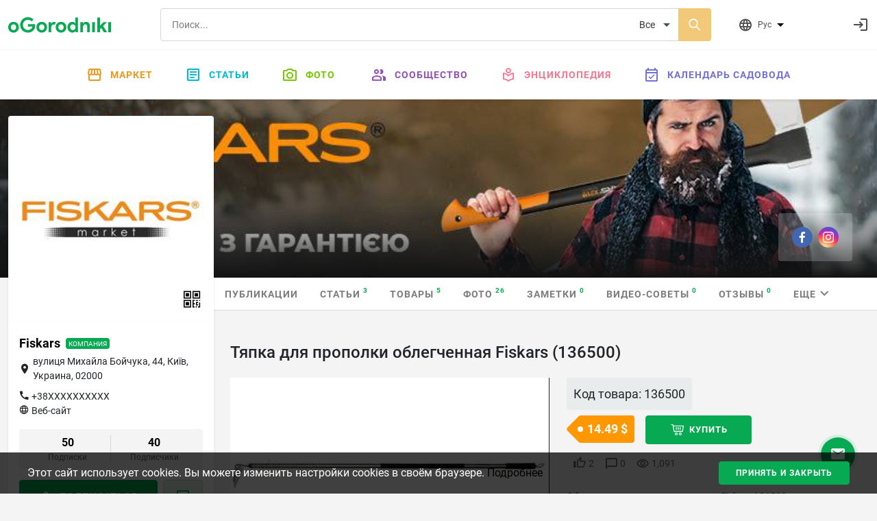

--- FILE ---
content_type: text/html; charset=utf-8
request_url: https://ogorodniki.com/product/35-tiapka-dlia-propolki-oblegchennaia-fiskars-136500
body_size: 13145
content:
<!DOCTYPE html>
<html lang="ru">
    <head >
        <meta http-equiv="Content-Type" content="text/html; charset=utf-8" />
        <meta name="description" content="" />
        <meta name="keywords" content="" />
        <meta content="IE=edge,chrome=1" http-equiv="X-UA-Compatible">
        <meta name="viewport" content="width=device-width, initial-scale=1.0, maximum-scale=1.0, user-scalable=no">
        <meta name="theme-color" content="#ffffff">
        
<meta property="og:type" content="article">
<meta property="og:title" content="Тяпка для прополки облегченная Fiskars (136500) | Огородники">
<meta property="og:url" content="https://ogorodniki.com/product/35-tiapka-dlia-propolki-oblegchennaia-fiskars-136500">

<meta property="og:image" content="https://static.ogorodniki.com/ogorod/7a/l_e3a09e21-01a9-4bb6-9e81-412fa2d6717a.jpg">
<meta property="og:image:width" content="856">
<meta property="og:image:height" content="448">
<meta property="og:image:alt" content="Тяпка для прополки облегченная Fiskars (136500) | Огородники">

<meta property="og:description" content="Облегченная тяпка для прополки Fiskars 136500 – профессиональный подход к уборке придомовой территории. Покупая финский ручной инвентарь, вы...">

<meta property="fb:app_id" content="156942398147796" />

<meta property="article:published_time" content="14 июня 2019">
<meta property="article:author" content="Fiskars">

        <meta name="google-site-verification" content="jYT7eT05ea5NiscpbDJoPllRxBJXjDEUxMCcvLaLgr8" />
        <meta name="yandex-verification" content="c470e12f88c4d8ef" />
        <meta name="verification" content="9a88de1765aca8cdc5a4e211bada3f" />

        
        
            
                
                <link rel="alternate" hreflang="x-default" href="https://ogorodniki.com/product/35-tiapka-dlia-propolki-oblegchennaia-fiskars-136500">
            

            <link rel="alternate" hreflang="ru" href="https://ogorodniki.com/product/35-tiapka-dlia-propolki-oblegchennaia-fiskars-136500">
        
            

            <link rel="alternate" hreflang="uk" href="https://ogorodniki.com/uk/product/35-tiapka-dlia-propolki-oblegchennaia-fiskars-136500">
        

        <title>
Тяпка для прополки облегченная Fiskars (136500)  | Огородники
</title>

        
        
        <script type="application/ld+json">{"@context": "http://schema.org","@type": "Organization","name": "oGorodniki","url": "https://ogorodniki.com","logo": "https://ogorodniki.com/static/favicon/apple-touch-icon.png","sameAs": ["https://www.facebook.com/ogorodnikicom/","https://www.instagram.com/ogorodniki_sadovodu/","https://www.youtube.com/channel/UCv0iIX4sGRk9CHU-Ug9jtmA"]}</script>

        <link rel="canonical" href="https://ogorodniki.com/product/35-tiapka-dlia-propolki-oblegchennaia-fiskars-136500">
        <link rel="apple-touch-icon" sizes="180x180" href="/static/favicon/apple-touch-icon.png">
        <link rel="icon" type="image/png" sizes="32x32" href="/static/favicon/favicon-32x32.png">
        <link rel="icon" type="image/png" sizes="16x16" href="/static/favicon/favicon-16x16.png">
        <link rel="manifest" href="/static/favicon/manifest.json">
        <link rel="mask-icon" href="/static/favicon/safari-pinned-tab.svg" color="#07A952">
        <link rel="shortcut icon" href="/static/favicon/favicon.ico" type="image/x-icon" sizes="48x48">
        <link href="/static/css/site.css?r=1627892932" type="text/css" rel="stylesheet">

        
        

        
            <!-- Google Tag Manager -->
<script>(function(w,d,s,l,i){w[l]=w[l]||[];w[l].push({'gtm.start':
    new Date().getTime(),event:'gtm.js'});var f=d.getElementsByTagName(s)[0],
    j=d.createElement(s),dl=l!='dataLayer'?'&l='+l:'';j.async=true;j.src=
    'https://www.googletagmanager.com/gtm.js?id='+i+dl;f.parentNode.insertBefore(j,f);
    })(window,document,'script','dataLayer','GTM-WXB3S6N');</script>
<!-- End Google Tag Manager -->
            <script async src="https://www.googletagmanager.com/gtag/js?id=UA-109919236-1"></script>
<script async src="/static/js/snippet/g_analytic.js"></script>
        
    </head>
    <body>
        <input type="hidden" class="js-current-language" value="ru" data-id="0" />
        <div class="b-wrapper-popup"></div>
        
            
                <header class="b-header bg-white shadow-sm">
    <div class="border-bottom b-header__top">
        <div class="container-xxl b-header-top d-flex flex-wrap justify-content-between align-items-center py-2 my-1">
            <div class="b-mob-ico-wrap b-mob-ico-wrap_ham i-menu"></div>
            <div class="b-header-top_logo-box me-lg-5">
                <a href="/" class="b-header-top__logo"></a>
            </div>
            <div class="b-header-top__control-ico b-mob-ico-wrap b-mob-ico-wrap_close b-header-top_mob-search-ico i-search"></div>
            <div class="b-header-top__search-box px-2 px-lg-4 flex-grow-1">
                <div class="b-search d-flex">
                    
                    <label class="i-search b-search__ico-search"></label>
                    <input autocomplete="off" class="b-search__input" placeholder="Поиск..." value="" name="header-search" />
                    
                    <select class="b-search__select" name="search_filter">
                        
                            <option value="all" 
                                    class=&#39;js-tag-filter&#39; 
                                    
                                    >
                                Все
                            </option>
                        
                            <option value="species" 
                                    class=&#39;js-tag-filter&#39; 
                                    
                                    >
                                Энциклопедия
                            </option>
                        
                            <option value="articles" 
                                    class=&#39;js-tag-filter&#39; 
                                    
                                    >
                                Статьи
                            </option>
                        
                            <option value="experts" 
                                     
                                    
                                    >
                                Люди и компании
                            </option>
                        
                            <option value="photos" 
                                    class=&#39;js-tag-filter&#39; 
                                    
                                    >
                                Фото
                            </option>
                        
                            <option value="notes" 
                                    class=&#39;js-tag-filter&#39; 
                                    
                                    >
                                Заметки
                            </option>
                        
                            <option value="video_advices" 
                                    class=&#39;js-tag-filter&#39; 
                                    
                                    >
                                Видео-советы
                            </option>
                        
                            <option value="market" 
                                     
                                    
                                    >
                                Маркет
                            </option>
                        
                    </select>
                </div>
            </div>
            <div class="b-header__user-actions ps-0 ps-lg-3 d-flex justify-content-end">
                <div class="b-header-top__item b-header-top__item_mob-hide b-dropdown js-languages js-dropdown pe-0 pe-lg-5 me-0 me-lg-4">
                    <div class="b-header-top__control-ico i-website b-dropdown__toggle js-dropdown-toggle">
                        <span class="b-header-top__label ms-2">Рус</span>
                        <ul class="b-dropdown__menu fx-d-c h-ta-l">
                            
                                <li class="b-flags__item la-fx fx-aic" data-flag="b-flags__ru">
                                    <div data-href="/product/35-tiapka-dlia-propolki-oblegchennaia-fiskars-136500" class="la-fx fx-aic js-change-lang">
                                        <span class="b-flags__ico b-flags__ru me-2"></span>
                                        <span>Русский</span>
                                    </div>
                                </li>
                            
                                <li class="b-flags__item la-fx fx-aic" data-flag="b-flags__uk">
                                    <div data-href="/uk/product/35-tiapka-dlia-propolki-oblegchennaia-fiskars-136500" class="la-fx fx-aic js-change-lang">
                                        <span class="b-flags__ico b-flags__uk me-2"></span>
                                        <span>Українська</span>
                                    </div>
                                </li>
                            
                        </ul>
                    </div>
                </div>
                <div class="js-messages"></div>
                <div class="js-notification"></div>
                <div class="b-header-top__item ms-1 justify-content-end fx-ba b-header-top__profile">
                    <div class="d-flex align-items-center justify-content-between js-user">
                        <a class="d-flex b-header-top__control-link b-header-top__profile-auth" href="/auth/login" rel="nofollow" title="Войти">
                            <i class="b-header-top__control-ico i-login"></i>
                        </a>
                    </div>
                </div>
            </div>
        </div>
    </div>
    
<nav class="container-fluid b-menu">

    <ul class="b-menu__list py-lg-2 d-flex justify-content-center">
        <li class="b-menu__item b-menu__side">
            <a href="/" data-href="/" class="b-menu__link"><span class="b-menu__side-ico i-home"></span>Главная</a>
        </li>
        <li class="b-menu__item">
            <a href="https://market.ogorodniki.com/ru" class="b-menu__link b-menu_market"><span class="b-menu__side-ico i-market"></span>Маркет</a>
        </li>
        <li class="b-menu__item b-menu__item_mega">
            <a href="/articles" data-href="/articles" class="b-menu__link b-menu_articles"><span class="b-menu__side-ico i-doc"></span>Статьи</a>
            <div class="b-megamenu d-none">
                <div class="b-megamenu__wrapper">
                    <ul class="b-megamenu__list la-fx fx-w">
                        <li class="b-megamenu__item h-mb-20">
                                <a href="/articles/sad-i-ogorod" data-href="/articles/sad-i-ogorod" class="b-megamenu__link h-mb-10">
                                    <i class="b-megamenu__ico ico-category__1"></i>Сад и Огород
                                </a>
                                <ul class="b-megamenu__sub">
                                    
                                        <li class="b-megamenu__sub-item">
                                            <a href="/articles/sad-i-ogorod/ovoshchi" data-href="/articles/sad-i-ogorod/ovoshchi" class="b-megamenu__sub-link">Овощи <sup class="b-articles__filter-num">819</sup></a>
                                        </li>
                                    
                                        <li class="b-megamenu__sub-item">
                                            <a href="/articles/sad-i-ogorod/frukty" data-href="/articles/sad-i-ogorod/frukty" class="b-megamenu__sub-link">Фрукты <sup class="b-articles__filter-num">221</sup></a>
                                        </li>
                                    
                                        <li class="b-megamenu__sub-item">
                                            <a href="/articles/sad-i-ogorod/iagody" data-href="/articles/sad-i-ogorod/iagody" class="b-megamenu__sub-link">Ягоды <sup class="b-articles__filter-num">432</sup></a>
                                        </li>
                                    
                                        <li class="b-megamenu__sub-item">
                                            <a href="/articles/sad-i-ogorod/vrediteli-i-bolezni" data-href="/articles/sad-i-ogorod/vrediteli-i-bolezni" class="b-megamenu__sub-link">Вредители <sup class="b-articles__filter-num">99</sup></a>
                                        </li>
                                    
                                        <li class="b-megamenu__sub-item">
                                            <a href="/articles/sad-i-ogorod/bobovye" data-href="/articles/sad-i-ogorod/bobovye" class="b-megamenu__sub-link">Бобовые <sup class="b-articles__filter-num">27</sup></a>
                                        </li>
                                    
                                        <li class="b-megamenu__sub-item">
                                            <a href="/articles/sad-i-ogorod/ekzoticheskie-rasteniia" data-href="/articles/sad-i-ogorod/ekzoticheskie-rasteniia" class="b-megamenu__sub-link">Экзотические растения <sup class="b-articles__filter-num">108</sup></a>
                                        </li>
                                    
                                        <li class="b-megamenu__sub-item">
                                            <a href="/articles/sad-i-ogorod/zlaki" data-href="/articles/sad-i-ogorod/zlaki" class="b-megamenu__sub-link">Злаки <sup class="b-articles__filter-num">52</sup></a>
                                        </li>
                                    
                                        <li class="b-megamenu__sub-item">
                                            <a href="/articles/sad-i-ogorod/travy-i-zelen" data-href="/articles/sad-i-ogorod/travy-i-zelen" class="b-megamenu__sub-link">Травы и зелень <sup class="b-articles__filter-num">195</sup></a>
                                        </li>
                                    
                                        <li class="b-megamenu__sub-item">
                                            <a href="/articles/sad-i-ogorod/orekh" data-href="/articles/sad-i-ogorod/orekh" class="b-megamenu__sub-link">Орехи <sup class="b-articles__filter-num">73</sup></a>
                                        </li>
                                    
                                        <li class="b-megamenu__sub-item">
                                            <a href="/articles/sad-i-ogorod/bolezni" data-href="/articles/sad-i-ogorod/bolezni" class="b-megamenu__sub-link">Болезни <sup class="b-articles__filter-num">30</sup></a>
                                        </li>
                                    
                                        <li class="b-megamenu__sub-item">
                                            <a href="/articles/sad-i-ogorod/lekarstvennye-rasteniia" data-href="/articles/sad-i-ogorod/lekarstvennye-rasteniia" class="b-megamenu__sub-link">Лекарственные растения <sup class="b-articles__filter-num">226</sup></a>
                                        </li>
                                    
                                        <li class="b-megamenu__sub-item">
                                            <a href="/articles/sad-i-ogorod/poleznye-stati-sadovodu-i-ogorodniku" data-href="/articles/sad-i-ogorod/poleznye-stati-sadovodu-i-ogorodniku" class="b-megamenu__sub-link">Полезные статьи садоводу и огороднику <sup class="b-articles__filter-num">2989</sup></a>
                                        </li>
                                    
                                </ul>
                            </li><li class="b-megamenu__item h-mb-20">
                                <a href="/articles/tsvety" data-href="/articles/tsvety" class="b-megamenu__link h-mb-10">
                                    <i class="b-megamenu__ico ico-category__2"></i>Комнатные растения
                                </a>
                                <ul class="b-megamenu__sub">
                                    
                                        <li class="b-megamenu__sub-item">
                                            <a href="/articles/tsvety/sukkulenty-i-kaktusy" data-href="/articles/tsvety/sukkulenty-i-kaktusy" class="b-megamenu__sub-link">Суккуленты и кактусы <sup class="b-articles__filter-num">273</sup></a>
                                        </li>
                                    
                                        <li class="b-megamenu__sub-item">
                                            <a href="/articles/tsvety/dekorativnotsvetushchie" data-href="/articles/tsvety/dekorativnotsvetushchie" class="b-megamenu__sub-link">Декоративно-цветущие <sup class="b-articles__filter-num">315</sup></a>
                                        </li>
                                    
                                        <li class="b-megamenu__sub-item">
                                            <a href="/articles/tsvety/dekorativnolistnye" data-href="/articles/tsvety/dekorativnolistnye" class="b-megamenu__sub-link">Декоративно-лиственные <sup class="b-articles__filter-num">145</sup></a>
                                        </li>
                                    
                                        <li class="b-megamenu__sub-item">
                                            <a href="/articles/tsvety/palmy-i-drevovidnye" data-href="/articles/tsvety/palmy-i-drevovidnye" class="b-megamenu__sub-link">Пальмы и древовидные <sup class="b-articles__filter-num">58</sup></a>
                                        </li>
                                    
                                        <li class="b-megamenu__sub-item">
                                            <a href="/articles/tsvety/plodovye" data-href="/articles/tsvety/plodovye" class="b-megamenu__sub-link">Плодовые <sup class="b-articles__filter-num">19</sup></a>
                                        </li>
                                    
                                        <li class="b-megamenu__sub-item">
                                            <a href="/articles/tsvety/vrediteli-rastenii" data-href="/articles/tsvety/vrediteli-rastenii" class="b-megamenu__sub-link">Вредители комнатных растений <sup class="b-articles__filter-num">0</sup></a>
                                        </li>
                                    
                                        <li class="b-megamenu__sub-item">
                                            <a href="/articles/tsvety/bolezni-rastenii" data-href="/articles/tsvety/bolezni-rastenii" class="b-megamenu__sub-link">Болезни комнатных растений <sup class="b-articles__filter-num">1</sup></a>
                                        </li>
                                    
                                        <li class="b-megamenu__sub-item">
                                            <a href="/articles/tsvety/paporotniki" data-href="/articles/tsvety/paporotniki" class="b-megamenu__sub-link">Папоротники <sup class="b-articles__filter-num">21</sup></a>
                                        </li>
                                    
                                        <li class="b-megamenu__sub-item">
                                            <a href="/articles/tsvety/poleznye-stati-komnatnym-tsvetovodam" data-href="/articles/tsvety/poleznye-stati-komnatnym-tsvetovodam" class="b-megamenu__sub-link">Полезные статьи комнатным цветоводам <sup class="b-articles__filter-num">114</sup></a>
                                        </li>
                                    
                                </ul>
                            </li><li class="b-megamenu__item h-mb-20">
                                <a href="/articles/landshaft" data-href="/articles/landshaft" class="b-megamenu__link h-mb-10">
                                    <i class="b-megamenu__ico ico-category__11"></i>Ландшафт
                                </a>
                                <ul class="b-megamenu__sub">
                                    
                                        <li class="b-megamenu__sub-item">
                                            <a href="/articles/landshaft/tsvety-otkrytogo-grunta" data-href="/articles/landshaft/tsvety-otkrytogo-grunta" class="b-megamenu__sub-link">Цветы открытого грунта <sup class="b-articles__filter-num">1237</sup></a>
                                        </li>
                                    
                                        <li class="b-megamenu__sub-item">
                                            <a href="/articles/landshaft/travy-gazonnye" data-href="/articles/landshaft/travy-gazonnye" class="b-megamenu__sub-link">Травы газонные <sup class="b-articles__filter-num">23</sup></a>
                                        </li>
                                    
                                        <li class="b-megamenu__sub-item">
                                            <a href="/articles/landshaft/viushchiesia-rasteniia" data-href="/articles/landshaft/viushchiesia-rasteniia" class="b-megamenu__sub-link">Вьющиеся лианы <sup class="b-articles__filter-num">86</sup></a>
                                        </li>
                                    
                                        <li class="b-megamenu__sub-item">
                                            <a href="/articles/landshaft/prudovye-rasteniia" data-href="/articles/landshaft/prudovye-rasteniia" class="b-megamenu__sub-link">Прудовые растения <sup class="b-articles__filter-num">55</sup></a>
                                        </li>
                                    
                                        <li class="b-megamenu__sub-item">
                                            <a href="/articles/landshaft/kustarniki-dekorativnye" data-href="/articles/landshaft/kustarniki-dekorativnye" class="b-megamenu__sub-link">Кустарники декоративные <sup class="b-articles__filter-num">217</sup></a>
                                        </li>
                                    
                                        <li class="b-megamenu__sub-item">
                                            <a href="/articles/landshaft/derevia" data-href="/articles/landshaft/derevia" class="b-megamenu__sub-link">Деревья <sup class="b-articles__filter-num">276</sup></a>
                                        </li>
                                    
                                        <li class="b-megamenu__sub-item">
                                            <a href="/articles/landshaft/tsvetniki" data-href="/articles/landshaft/tsvetniki" class="b-megamenu__sub-link">Цветники <sup class="b-articles__filter-num">80</sup></a>
                                        </li>
                                    
                                        <li class="b-megamenu__sub-item">
                                            <a href="/articles/landshaft/iskusstvennye-vodoiomy" data-href="/articles/landshaft/iskusstvennye-vodoiomy" class="b-megamenu__sub-link">Искусственные водоёмы <sup class="b-articles__filter-num">6</sup></a>
                                        </li>
                                    
                                        <li class="b-megamenu__sub-item">
                                            <a href="/articles/landshaft/alpiiskie-gorki" data-href="/articles/landshaft/alpiiskie-gorki" class="b-megamenu__sub-link">Альпийские горки <sup class="b-articles__filter-num">3</sup></a>
                                        </li>
                                    
                                        <li class="b-megamenu__sub-item">
                                            <a href="/articles/landshaft/sadovye-dorozhki" data-href="/articles/landshaft/sadovye-dorozhki" class="b-megamenu__sub-link">Садовые дорожки <sup class="b-articles__filter-num">6</sup></a>
                                        </li>
                                    
                                </ul>
                            </li><li class="b-megamenu__item h-mb-20">
                                <a href="/articles/zagorodnaja-zhizn" data-href="/articles/zagorodnaja-zhizn" class="b-megamenu__link h-mb-10">
                                    <i class="b-megamenu__ico ico-category__24"></i>Загородная жизнь
                                </a>
                                <ul class="b-megamenu__sub">
                                    
                                        <li class="b-megamenu__sub-item">
                                            <a href="/articles/zagorodnaja-zhizn/griby" data-href="/articles/zagorodnaja-zhizn/griby" class="b-megamenu__sub-link">Грибы <sup class="b-articles__filter-num">54</sup></a>
                                        </li>
                                    
                                        <li class="b-megamenu__sub-item">
                                            <a href="/articles/zagorodnaja-zhizn/poleznye-nasekomye" data-href="/articles/zagorodnaja-zhizn/poleznye-nasekomye" class="b-megamenu__sub-link">Насекомые <sup class="b-articles__filter-num">106</sup></a>
                                        </li>
                                    
                                        <li class="b-megamenu__sub-item">
                                            <a href="/articles/zagorodnaja-zhizn/domashnie-zhivotnye" data-href="/articles/zagorodnaja-zhizn/domashnie-zhivotnye" class="b-megamenu__sub-link">Домашние животные <sup class="b-articles__filter-num">135</sup></a>
                                        </li>
                                    
                                        <li class="b-megamenu__sub-item">
                                            <a href="/articles/zagorodnaja-zhizn/svoimi-rukami" data-href="/articles/zagorodnaja-zhizn/svoimi-rukami" class="b-megamenu__sub-link">Своими руками <sup class="b-articles__filter-num">429</sup></a>
                                        </li>
                                    
                                        <li class="b-megamenu__sub-item">
                                            <a href="/articles/zagorodnaja-zhizn/khobbi" data-href="/articles/zagorodnaja-zhizn/khobbi" class="b-megamenu__sub-link">Рыбалка <sup class="b-articles__filter-num">46</sup></a>
                                        </li>
                                    
                                        <li class="b-megamenu__sub-item">
                                            <a href="/articles/zagorodnaja-zhizn/instrument" data-href="/articles/zagorodnaja-zhizn/instrument" class="b-megamenu__sub-link">Инструмент <sup class="b-articles__filter-num">54</sup></a>
                                        </li>
                                    
                                        <li class="b-megamenu__sub-item">
                                            <a href="/articles/zagorodnaja-zhizn/stroitelstvo" data-href="/articles/zagorodnaja-zhizn/stroitelstvo" class="b-megamenu__sub-link">Строительство <sup class="b-articles__filter-num">372</sup></a>
                                        </li>
                                    
                                </ul>
                            </li><li class="b-megamenu__item h-mb-20">
                                <a href="/articles/zhivotnye" data-href="/articles/zhivotnye" class="b-megamenu__link h-mb-10">
                                    <i class="b-megamenu__ico ico-category__71"></i>Животные
                                </a>
                                <ul class="b-megamenu__sub">
                                    
                                        <li class="b-megamenu__sub-item">
                                            <a href="/articles/zhivotnye/ryby" data-href="/articles/zhivotnye/ryby" class="b-megamenu__sub-link">Рыбы <sup class="b-articles__filter-num">48</sup></a>
                                        </li>
                                    
                                        <li class="b-megamenu__sub-item">
                                            <a href="/articles/zhivotnye/ptitsy" data-href="/articles/zhivotnye/ptitsy" class="b-megamenu__sub-link">Птицы <sup class="b-articles__filter-num">140</sup></a>
                                        </li>
                                    
                                        <li class="b-megamenu__sub-item">
                                            <a href="/articles/zhivotnye/reptilii" data-href="/articles/zhivotnye/reptilii" class="b-megamenu__sub-link">Рептилии <sup class="b-articles__filter-num">14</sup></a>
                                        </li>
                                    
                                        <li class="b-megamenu__sub-item">
                                            <a href="/articles/zhivotnye/mlekopitaiushchie" data-href="/articles/zhivotnye/mlekopitaiushchie" class="b-megamenu__sub-link">Млекопитающие <sup class="b-articles__filter-num">142</sup></a>
                                        </li>
                                    
                                        <li class="b-megamenu__sub-item">
                                            <a href="/articles/zhivotnye/zemnovodnye" data-href="/articles/zhivotnye/zemnovodnye" class="b-megamenu__sub-link">Земноводные <sup class="b-articles__filter-num">7</sup></a>
                                        </li>
                                    
                                        <li class="b-megamenu__sub-item">
                                            <a href="/articles/zhivotnye/koshki" data-href="/articles/zhivotnye/koshki" class="b-megamenu__sub-link">Кошки <sup class="b-articles__filter-num">36</sup></a>
                                        </li>
                                    
                                        <li class="b-megamenu__sub-item">
                                            <a href="/articles/zhivotnye/sobaki" data-href="/articles/zhivotnye/sobaki" class="b-megamenu__sub-link">Собаки <sup class="b-articles__filter-num">64</sup></a>
                                        </li>
                                    
                                </ul>
                            </li><li class="b-megamenu__item h-mb-20">
                                <a href="/articles/pererabotka" data-href="/articles/pererabotka" class="b-megamenu__link h-mb-10">
                                    <i class="b-megamenu__ico ico-category__77"></i>Переработка
                                </a>
                                <ul class="b-megamenu__sub">
                                    
                                        <li class="b-megamenu__sub-item">
                                            <a href="/articles/pererabotka/kulinariia" data-href="/articles/pererabotka/kulinariia" class="b-megamenu__sub-link">Кулинария <sup class="b-articles__filter-num">310</sup></a>
                                        </li>
                                    
                                        <li class="b-megamenu__sub-item">
                                            <a href="/articles/pererabotka/retsepty" data-href="/articles/pererabotka/retsepty" class="b-megamenu__sub-link">Рецепты <sup class="b-articles__filter-num">421</sup></a>
                                        </li>
                                    
                                        <li class="b-megamenu__sub-item">
                                            <a href="/articles/pererabotka/vypechka" data-href="/articles/pererabotka/vypechka" class="b-megamenu__sub-link">Выпечка <sup class="b-articles__filter-num">39</sup></a>
                                        </li>
                                    
                                        <li class="b-megamenu__sub-item">
                                            <a href="/articles/pererabotka/konservatsii" data-href="/articles/pererabotka/konservatsii" class="b-megamenu__sub-link">Консервации <sup class="b-articles__filter-num">54</sup></a>
                                        </li>
                                    
                                        <li class="b-megamenu__sub-item">
                                            <a href="/articles/pererabotka/barbekiu" data-href="/articles/pererabotka/barbekiu" class="b-megamenu__sub-link">Барбекю <sup class="b-articles__filter-num">11</sup></a>
                                        </li>
                                    
                                        <li class="b-megamenu__sub-item">
                                            <a href="/articles/pererabotka/khranenie" data-href="/articles/pererabotka/khranenie" class="b-megamenu__sub-link">Хранение <sup class="b-articles__filter-num">8</sup></a>
                                        </li>
                                    
                                        <li class="b-megamenu__sub-item">
                                            <a href="/articles/pererabotka/termicheskaia-obrabotka" data-href="/articles/pererabotka/termicheskaia-obrabotka" class="b-megamenu__sub-link">Термическая обработка <sup class="b-articles__filter-num">23</sup></a>
                                        </li>
                                    
                                        <li class="b-megamenu__sub-item">
                                            <a href="/articles/pererabotka/khimicheskaia-obrabotka" data-href="/articles/pererabotka/khimicheskaia-obrabotka" class="b-megamenu__sub-link">Химическая обработка <sup class="b-articles__filter-num">0</sup></a>
                                        </li>
                                    
                                        <li class="b-megamenu__sub-item">
                                            <a href="/articles/pererabotka/ingredienty" data-href="/articles/pererabotka/ingredienty" class="b-megamenu__sub-link">Ингредиенты <sup class="b-articles__filter-num">28</sup></a>
                                        </li>
                                    
                                        <li class="b-megamenu__sub-item">
                                            <a href="/articles/pererabotka/salaty" data-href="/articles/pererabotka/salaty" class="b-megamenu__sub-link">Салаты <sup class="b-articles__filter-num">38</sup></a>
                                        </li>
                                    
                                        <li class="b-megamenu__sub-item">
                                            <a href="/articles/pererabotka/zakuski" data-href="/articles/pererabotka/zakuski" class="b-megamenu__sub-link">Закуски <sup class="b-articles__filter-num">18</sup></a>
                                        </li>
                                    
                                        <li class="b-megamenu__sub-item">
                                            <a href="/articles/pererabotka/ryba-i-moreprodukty" data-href="/articles/pererabotka/ryba-i-moreprodukty" class="b-megamenu__sub-link">Рыба и морепродукты <sup class="b-articles__filter-num">14</sup></a>
                                        </li>
                                    
                                        <li class="b-megamenu__sub-item">
                                            <a href="/articles/pererabotka/deserty" data-href="/articles/pererabotka/deserty" class="b-megamenu__sub-link">Десерты <sup class="b-articles__filter-num">39</sup></a>
                                        </li>
                                    
                                        <li class="b-megamenu__sub-item">
                                            <a href="/articles/pererabotka/napitki" data-href="/articles/pererabotka/napitki" class="b-megamenu__sub-link">Напитки <sup class="b-articles__filter-num">156</sup></a>
                                        </li>
                                    
                                        <li class="b-megamenu__sub-item">
                                            <a href="/articles/pererabotka/med" data-href="/articles/pererabotka/med" class="b-megamenu__sub-link">Мёд <sup class="b-articles__filter-num">56</sup></a>
                                        </li>
                                    
                                </ul>
                            </li>
                    </ul>
                </div>
            </div>
        </li>
        <li class="b-menu__item b-menu__item_mega">
            <a href="/galleries" data-href="/galleries" class="b-menu__link b-menu_photo"><span class="b-menu__side-ico i-photo"></span>Фото</a>
            <div class="b-megamenu d-none">
                <div class="b-megamenu__wrapper">
                    <ul class="b-megamenu__list la-fx fx-w">
                        
                        
                            <li class="b-megamenu__item h-mb-20">
                                <a href="/galleries/sad-i-ogorod" data-href="/galleries/sad-i-ogorod" class="b-megamenu__link h-mb-10">
                                    <i class="b-megamenu__ico ico-category__1"></i>Сад и Огород
                                </a>
                                <ul class="b-megamenu__sub">
                                    
                                        <li class="b-megamenu__sub-item">
                                            <a href="/galleries/ovoshchi" data-href="/articles/sad-i-ogorod/ovoshchi" class="b-megamenu__sub-link">Овощи <sup class="b-articles__filter-num">6494</sup></a>
                                        </li>
                                    
                                        <li class="b-megamenu__sub-item">
                                            <a href="/galleries/frukty" data-href="/articles/sad-i-ogorod/frukty" class="b-megamenu__sub-link">Фрукты <sup class="b-articles__filter-num">2546</sup></a>
                                        </li>
                                    
                                        <li class="b-megamenu__sub-item">
                                            <a href="/galleries/iagody" data-href="/articles/sad-i-ogorod/iagody" class="b-megamenu__sub-link">Ягоды <sup class="b-articles__filter-num">5328</sup></a>
                                        </li>
                                    
                                        <li class="b-megamenu__sub-item">
                                            <a href="/galleries/vrediteli-i-bolezni" data-href="/articles/sad-i-ogorod/vrediteli-i-bolezni" class="b-megamenu__sub-link">Вредители <sup class="b-articles__filter-num">966</sup></a>
                                        </li>
                                    
                                        <li class="b-megamenu__sub-item">
                                            <a href="/galleries/bobovye" data-href="/articles/sad-i-ogorod/bobovye" class="b-megamenu__sub-link">Бобовые <sup class="b-articles__filter-num">264</sup></a>
                                        </li>
                                    
                                        <li class="b-megamenu__sub-item">
                                            <a href="/galleries/ekzoticheskie-rasteniia" data-href="/articles/sad-i-ogorod/ekzoticheskie-rasteniia" class="b-megamenu__sub-link">Экзотические растения <sup class="b-articles__filter-num">980</sup></a>
                                        </li>
                                    
                                        <li class="b-megamenu__sub-item">
                                            <a href="/galleries/zlaki" data-href="/articles/sad-i-ogorod/zlaki" class="b-megamenu__sub-link">Злаки <sup class="b-articles__filter-num">794</sup></a>
                                        </li>
                                    
                                        <li class="b-megamenu__sub-item">
                                            <a href="/galleries/travy-i-zelen" data-href="/articles/sad-i-ogorod/travy-i-zelen" class="b-megamenu__sub-link">Травы и зелень <sup class="b-articles__filter-num">1349</sup></a>
                                        </li>
                                    
                                        <li class="b-megamenu__sub-item">
                                            <a href="/galleries/orekh" data-href="/articles/sad-i-ogorod/orekh" class="b-megamenu__sub-link">Орехи <sup class="b-articles__filter-num">892</sup></a>
                                        </li>
                                    
                                        <li class="b-megamenu__sub-item">
                                            <a href="/galleries/bolezni" data-href="/articles/sad-i-ogorod/bolezni" class="b-megamenu__sub-link">Болезни <sup class="b-articles__filter-num">350</sup></a>
                                        </li>
                                    
                                        <li class="b-megamenu__sub-item">
                                            <a href="/galleries/lekarstvennye-rasteniia" data-href="/articles/sad-i-ogorod/lekarstvennye-rasteniia" class="b-megamenu__sub-link">Лекарственные растения <sup class="b-articles__filter-num">2656</sup></a>
                                        </li>
                                    
                                        <li class="b-megamenu__sub-item">
                                            <a href="/galleries/poleznye-stati-sadovodu-i-ogorodniku" data-href="/articles/sad-i-ogorod/poleznye-stati-sadovodu-i-ogorodniku" class="b-megamenu__sub-link">Полезные статьи садоводу и огороднику <sup class="b-articles__filter-num">32525</sup></a>
                                        </li>
                                    
                                </ul>
                            </li>
                        
                            <li class="b-megamenu__item h-mb-20">
                                <a href="/galleries/tsvety" data-href="/galleries/tsvety" class="b-megamenu__link h-mb-10">
                                    <i class="b-megamenu__ico ico-category__2"></i>Комнатные растения
                                </a>
                                <ul class="b-megamenu__sub">
                                    
                                        <li class="b-megamenu__sub-item">
                                            <a href="/galleries/sukkulenty-i-kaktusy" data-href="/articles/tsvety/sukkulenty-i-kaktusy" class="b-megamenu__sub-link">Суккуленты и кактусы <sup class="b-articles__filter-num">3395</sup></a>
                                        </li>
                                    
                                        <li class="b-megamenu__sub-item">
                                            <a href="/galleries/dekorativnotsvetushchie" data-href="/articles/tsvety/dekorativnotsvetushchie" class="b-megamenu__sub-link">Декоративно-цветущие <sup class="b-articles__filter-num">4578</sup></a>
                                        </li>
                                    
                                        <li class="b-megamenu__sub-item">
                                            <a href="/galleries/dekorativnolistnye" data-href="/articles/tsvety/dekorativnolistnye" class="b-megamenu__sub-link">Декоративно-лиственные <sup class="b-articles__filter-num">2231</sup></a>
                                        </li>
                                    
                                        <li class="b-megamenu__sub-item">
                                            <a href="/galleries/palmy-i-drevovidnye" data-href="/articles/tsvety/palmy-i-drevovidnye" class="b-megamenu__sub-link">Пальмы и древовидные <sup class="b-articles__filter-num">273</sup></a>
                                        </li>
                                    
                                        <li class="b-megamenu__sub-item">
                                            <a href="/galleries/plodovye" data-href="/articles/tsvety/plodovye" class="b-megamenu__sub-link">Плодовые <sup class="b-articles__filter-num">58</sup></a>
                                        </li>
                                    
                                        <li class="b-megamenu__sub-item">
                                            <a href="/galleries/vrediteli-rastenii" data-href="/articles/tsvety/vrediteli-rastenii" class="b-megamenu__sub-link">Вредители комнатных растений <sup class="b-articles__filter-num">3</sup></a>
                                        </li>
                                    
                                        <li class="b-megamenu__sub-item">
                                            <a href="/galleries/bolezni-rastenii" data-href="/articles/tsvety/bolezni-rastenii" class="b-megamenu__sub-link">Болезни комнатных растений <sup class="b-articles__filter-num">6</sup></a>
                                        </li>
                                    
                                        <li class="b-megamenu__sub-item">
                                            <a href="/galleries/paporotniki" data-href="/articles/tsvety/paporotniki" class="b-megamenu__sub-link">Папоротники <sup class="b-articles__filter-num">265</sup></a>
                                        </li>
                                    
                                        <li class="b-megamenu__sub-item">
                                            <a href="/galleries/poleznye-stati-komnatnym-tsvetovodam" data-href="/articles/tsvety/poleznye-stati-komnatnym-tsvetovodam" class="b-megamenu__sub-link">Полезные статьи комнатным цветоводам <sup class="b-articles__filter-num">205</sup></a>
                                        </li>
                                    
                                </ul>
                            </li>
                        
                            <li class="b-megamenu__item h-mb-20">
                                <a href="/galleries/landshaft" data-href="/galleries/landshaft" class="b-megamenu__link h-mb-10">
                                    <i class="b-megamenu__ico ico-category__11"></i>Ландшафт
                                </a>
                                <ul class="b-megamenu__sub">
                                    
                                        <li class="b-megamenu__sub-item">
                                            <a href="/galleries/tsvety-otkrytogo-grunta" data-href="/articles/landshaft/tsvety-otkrytogo-grunta" class="b-megamenu__sub-link">Цветы открытого грунта <sup class="b-articles__filter-num">26357</sup></a>
                                        </li>
                                    
                                        <li class="b-megamenu__sub-item">
                                            <a href="/galleries/travy-gazonnye" data-href="/articles/landshaft/travy-gazonnye" class="b-megamenu__sub-link">Травы газонные <sup class="b-articles__filter-num">437</sup></a>
                                        </li>
                                    
                                        <li class="b-megamenu__sub-item">
                                            <a href="/galleries/viushchiesia-rasteniia" data-href="/articles/landshaft/viushchiesia-rasteniia" class="b-megamenu__sub-link">Вьющиеся лианы <sup class="b-articles__filter-num">1349</sup></a>
                                        </li>
                                    
                                        <li class="b-megamenu__sub-item">
                                            <a href="/galleries/prudovye-rasteniia" data-href="/articles/landshaft/prudovye-rasteniia" class="b-megamenu__sub-link">Прудовые растения <sup class="b-articles__filter-num">823</sup></a>
                                        </li>
                                    
                                        <li class="b-megamenu__sub-item">
                                            <a href="/galleries/kustarniki-dekorativnye" data-href="/articles/landshaft/kustarniki-dekorativnye" class="b-megamenu__sub-link">Кустарники декоративные <sup class="b-articles__filter-num">4567</sup></a>
                                        </li>
                                    
                                        <li class="b-megamenu__sub-item">
                                            <a href="/galleries/derevia" data-href="/articles/landshaft/derevia" class="b-megamenu__sub-link">Деревья <sup class="b-articles__filter-num">8084</sup></a>
                                        </li>
                                    
                                        <li class="b-megamenu__sub-item">
                                            <a href="/galleries/tsvetniki" data-href="/articles/landshaft/tsvetniki" class="b-megamenu__sub-link">Цветники <sup class="b-articles__filter-num">1584</sup></a>
                                        </li>
                                    
                                        <li class="b-megamenu__sub-item">
                                            <a href="/galleries/iskusstvennye-vodoiomy" data-href="/articles/landshaft/iskusstvennye-vodoiomy" class="b-megamenu__sub-link">Искусственные водоёмы <sup class="b-articles__filter-num">820</sup></a>
                                        </li>
                                    
                                        <li class="b-megamenu__sub-item">
                                            <a href="/galleries/alpiiskie-gorki" data-href="/articles/landshaft/alpiiskie-gorki" class="b-megamenu__sub-link">Альпийские горки <sup class="b-articles__filter-num">2</sup></a>
                                        </li>
                                    
                                        <li class="b-megamenu__sub-item">
                                            <a href="/galleries/sadovye-dorozhki" data-href="/articles/landshaft/sadovye-dorozhki" class="b-megamenu__sub-link">Садовые дорожки <sup class="b-articles__filter-num">3</sup></a>
                                        </li>
                                    
                                </ul>
                            </li>
                        
                            <li class="b-megamenu__item h-mb-20">
                                <a href="/galleries/zagorodnaja-zhizn" data-href="/galleries/zagorodnaja-zhizn" class="b-megamenu__link h-mb-10">
                                    <i class="b-megamenu__ico ico-category__24"></i>Загородная жизнь
                                </a>
                                <ul class="b-megamenu__sub">
                                    
                                        <li class="b-megamenu__sub-item">
                                            <a href="/galleries/griby" data-href="/articles/zagorodnaja-zhizn/griby" class="b-megamenu__sub-link">Грибы <sup class="b-articles__filter-num">1694</sup></a>
                                        </li>
                                    
                                        <li class="b-megamenu__sub-item">
                                            <a href="/galleries/poleznye-nasekomye" data-href="/articles/zagorodnaja-zhizn/poleznye-nasekomye" class="b-megamenu__sub-link">Насекомые <sup class="b-articles__filter-num">1780</sup></a>
                                        </li>
                                    
                                        <li class="b-megamenu__sub-item">
                                            <a href="/galleries/domashnie-zhivotnye" data-href="/articles/zagorodnaja-zhizn/domashnie-zhivotnye" class="b-megamenu__sub-link">Домашние животные <sup class="b-articles__filter-num">8439</sup></a>
                                        </li>
                                    
                                        <li class="b-megamenu__sub-item">
                                            <a href="/galleries/svoimi-rukami" data-href="/articles/zagorodnaja-zhizn/svoimi-rukami" class="b-megamenu__sub-link">Своими руками <sup class="b-articles__filter-num">2640</sup></a>
                                        </li>
                                    
                                        <li class="b-megamenu__sub-item">
                                            <a href="/galleries/khobbi" data-href="/articles/zagorodnaja-zhizn/khobbi" class="b-megamenu__sub-link">Рыбалка <sup class="b-articles__filter-num">384</sup></a>
                                        </li>
                                    
                                        <li class="b-megamenu__sub-item">
                                            <a href="/galleries/instrument" data-href="/articles/zagorodnaja-zhizn/instrument" class="b-megamenu__sub-link">Инструмент <sup class="b-articles__filter-num">442</sup></a>
                                        </li>
                                    
                                        <li class="b-megamenu__sub-item">
                                            <a href="/galleries/stroitelstvo" data-href="/articles/zagorodnaja-zhizn/stroitelstvo" class="b-megamenu__sub-link">Строительство <sup class="b-articles__filter-num">2424</sup></a>
                                        </li>
                                    
                                </ul>
                            </li>
                        
                            <li class="b-megamenu__item h-mb-20">
                                <a href="/galleries/zhivotnye" data-href="/galleries/zhivotnye" class="b-megamenu__link h-mb-10">
                                    <i class="b-megamenu__ico ico-category__71"></i>Животные
                                </a>
                                <ul class="b-megamenu__sub">
                                    
                                        <li class="b-megamenu__sub-item">
                                            <a href="/galleries/ryby" data-href="/articles/zhivotnye/ryby" class="b-megamenu__sub-link">Рыбы <sup class="b-articles__filter-num">384</sup></a>
                                        </li>
                                    
                                        <li class="b-megamenu__sub-item">
                                            <a href="/galleries/ptitsy" data-href="/articles/zhivotnye/ptitsy" class="b-megamenu__sub-link">Птицы <sup class="b-articles__filter-num">322</sup></a>
                                        </li>
                                    
                                        <li class="b-megamenu__sub-item">
                                            <a href="/galleries/reptilii" data-href="/articles/zhivotnye/reptilii" class="b-megamenu__sub-link">Рептилии <sup class="b-articles__filter-num">139</sup></a>
                                        </li>
                                    
                                        <li class="b-megamenu__sub-item">
                                            <a href="/galleries/mlekopitaiushchie" data-href="/articles/zhivotnye/mlekopitaiushchie" class="b-megamenu__sub-link">Млекопитающие <sup class="b-articles__filter-num">6</sup></a>
                                        </li>
                                    
                                        <li class="b-megamenu__sub-item">
                                            <a href="/galleries/zemnovodnye" data-href="/articles/zhivotnye/zemnovodnye" class="b-megamenu__sub-link">Земноводные <sup class="b-articles__filter-num">15</sup></a>
                                        </li>
                                    
                                        <li class="b-megamenu__sub-item">
                                            <a href="/galleries/koshki" data-href="/articles/zhivotnye/koshki" class="b-megamenu__sub-link">Кошки <sup class="b-articles__filter-num">0</sup></a>
                                        </li>
                                    
                                        <li class="b-megamenu__sub-item">
                                            <a href="/galleries/sobaki" data-href="/articles/zhivotnye/sobaki" class="b-megamenu__sub-link">Собаки <sup class="b-articles__filter-num">60</sup></a>
                                        </li>
                                    
                                </ul>
                            </li>
                        
                            <li class="b-megamenu__item h-mb-20">
                                <a href="/galleries/pererabotka" data-href="/galleries/pererabotka" class="b-megamenu__link h-mb-10">
                                    <i class="b-megamenu__ico ico-category__77"></i>Переработка
                                </a>
                                <ul class="b-megamenu__sub">
                                    
                                        <li class="b-megamenu__sub-item">
                                            <a href="/galleries/kulinariia" data-href="/articles/pererabotka/kulinariia" class="b-megamenu__sub-link">Кулинария <sup class="b-articles__filter-num">6307</sup></a>
                                        </li>
                                    
                                        <li class="b-megamenu__sub-item">
                                            <a href="/galleries/retsepty" data-href="/articles/pererabotka/retsepty" class="b-megamenu__sub-link">Рецепты <sup class="b-articles__filter-num">0</sup></a>
                                        </li>
                                    
                                        <li class="b-megamenu__sub-item">
                                            <a href="/galleries/vypechka" data-href="/articles/pererabotka/vypechka" class="b-megamenu__sub-link">Выпечка <sup class="b-articles__filter-num">0</sup></a>
                                        </li>
                                    
                                        <li class="b-megamenu__sub-item">
                                            <a href="/galleries/konservatsii" data-href="/articles/pererabotka/konservatsii" class="b-megamenu__sub-link">Консервации <sup class="b-articles__filter-num">0</sup></a>
                                        </li>
                                    
                                        <li class="b-megamenu__sub-item">
                                            <a href="/galleries/barbekiu" data-href="/articles/pererabotka/barbekiu" class="b-megamenu__sub-link">Барбекю <sup class="b-articles__filter-num">0</sup></a>
                                        </li>
                                    
                                        <li class="b-megamenu__sub-item">
                                            <a href="/galleries/khranenie" data-href="/articles/pererabotka/khranenie" class="b-megamenu__sub-link">Хранение <sup class="b-articles__filter-num">0</sup></a>
                                        </li>
                                    
                                        <li class="b-megamenu__sub-item">
                                            <a href="/galleries/termicheskaia-obrabotka" data-href="/articles/pererabotka/termicheskaia-obrabotka" class="b-megamenu__sub-link">Термическая обработка <sup class="b-articles__filter-num">0</sup></a>
                                        </li>
                                    
                                        <li class="b-megamenu__sub-item">
                                            <a href="/galleries/khimicheskaia-obrabotka" data-href="/articles/pererabotka/khimicheskaia-obrabotka" class="b-megamenu__sub-link">Химическая обработка <sup class="b-articles__filter-num">0</sup></a>
                                        </li>
                                    
                                        <li class="b-megamenu__sub-item">
                                            <a href="/galleries/ingredienty" data-href="/articles/pererabotka/ingredienty" class="b-megamenu__sub-link">Ингредиенты <sup class="b-articles__filter-num">0</sup></a>
                                        </li>
                                    
                                        <li class="b-megamenu__sub-item">
                                            <a href="/galleries/salaty" data-href="/articles/pererabotka/salaty" class="b-megamenu__sub-link">Салаты <sup class="b-articles__filter-num">0</sup></a>
                                        </li>
                                    
                                        <li class="b-megamenu__sub-item">
                                            <a href="/galleries/zakuski" data-href="/articles/pererabotka/zakuski" class="b-megamenu__sub-link">Закуски <sup class="b-articles__filter-num">0</sup></a>
                                        </li>
                                    
                                        <li class="b-megamenu__sub-item">
                                            <a href="/galleries/ryba-i-moreprodukty" data-href="/articles/pererabotka/ryba-i-moreprodukty" class="b-megamenu__sub-link">Рыба и морепродукты <sup class="b-articles__filter-num">0</sup></a>
                                        </li>
                                    
                                        <li class="b-megamenu__sub-item">
                                            <a href="/galleries/deserty" data-href="/articles/pererabotka/deserty" class="b-megamenu__sub-link">Десерты <sup class="b-articles__filter-num">0</sup></a>
                                        </li>
                                    
                                        <li class="b-megamenu__sub-item">
                                            <a href="/galleries/napitki" data-href="/articles/pererabotka/napitki" class="b-megamenu__sub-link">Напитки <sup class="b-articles__filter-num">0</sup></a>
                                        </li>
                                    
                                        <li class="b-megamenu__sub-item">
                                            <a href="/galleries/med" data-href="/articles/pererabotka/med" class="b-megamenu__sub-link">Мёд <sup class="b-articles__filter-num">256</sup></a>
                                        </li>
                                    
                                </ul>
                            </li>
                        
                        
                    </ul>
                </div>
            </div>
        </li>
        <li class="b-menu__item">
            <a href="/community" data-href="/community" class="b-menu__link b-menu_catalog"><span class="b-menu__side-ico i-community"></span>Сообщество</a>
            <div class="b-submenu d-none">
                <div class="b-submenu__wrapper">
                    <ul class="b-submenu__list">
                        
                        <li class="b-submenu__item">
                            <a href="/community/specialist" data-href="/community/specialist" class="b-submenu__link i-specialist">
                                Специалисты
                            </a>
                        </li>
                        
                        <li class="b-submenu__item">
                            <a href="/community/company" data-href="/community/company" class="b-submenu__link i-company">
                                Компании
                            </a>
                        </li>
                        
                        <li class="b-submenu__item">
                            <a href="/community/expert" data-href="/community/expert" class="b-submenu__link i-expert">
                                Эксперты
                            </a>
                        </li>
                        
                        <li class="b-submenu__item">
                            <a href="/community/amateur" data-href="/community/amateur" class="b-submenu__link i-amateur">
                                Любители
                            </a>
                        </li>
                        
                    </ul>
                </div>
            </div>
        </li>
        <li class="b-menu__item b-menu__item_mega">
            <a href="/catalog" data-href="/catalog" class="b-menu__link b-menu_encyclopedia"><span class="b-menu__side-ico i-encyclopedia"></span>Энциклопедия</a>
            <div class="b-megamenu d-none">
                <div class="b-megamenu__wrapper">
                    <ul class="b-megamenu__list la-fx fx-w"><li class="b-megamenu__item h-mb-20">
                                <a href="/catalog/sad-i-ogorod" data-href="/catalog/sad-i-ogorod" class="b-megamenu__link h-mb-10">
                                    <i class="b-megamenu__ico ico-category__1"></i>Сад и Огород
                                </a>
                                <ul class="b-megamenu__sub">
                                    
                                        <li class="b-megamenu__sub-item">
                                            <a href="/catalog/sad-i-ogorod/ovoshchi" data-href="/catalog/sad-i-ogorod/ovoshchi" class="b-megamenu__sub-link">Овощи <sup class="b-articles__filter-num">87</sup></a>
                                        </li>
                                    
                                        <li class="b-megamenu__sub-item">
                                            <a href="/catalog/sad-i-ogorod/frukty" data-href="/catalog/sad-i-ogorod/frukty" class="b-megamenu__sub-link">Фрукты <sup class="b-articles__filter-num">30</sup></a>
                                        </li>
                                    
                                        <li class="b-megamenu__sub-item">
                                            <a href="/catalog/sad-i-ogorod/iagody" data-href="/catalog/sad-i-ogorod/iagody" class="b-megamenu__sub-link">Ягоды <sup class="b-articles__filter-num">71</sup></a>
                                        </li>
                                    
                                        <li class="b-megamenu__sub-item">
                                            <a href="/catalog/sad-i-ogorod/vrediteli-i-bolezni" data-href="/catalog/sad-i-ogorod/vrediteli-i-bolezni" class="b-megamenu__sub-link">Вредители <sup class="b-articles__filter-num">137</sup></a>
                                        </li>
                                    
                                        <li class="b-megamenu__sub-item">
                                            <a href="/catalog/sad-i-ogorod/bobovye" data-href="/catalog/sad-i-ogorod/bobovye" class="b-megamenu__sub-link">Бобовые <sup class="b-articles__filter-num">13</sup></a>
                                        </li>
                                    
                                        <li class="b-megamenu__sub-item">
                                            <a href="/catalog/sad-i-ogorod/ekzoticheskie-rasteniia" data-href="/catalog/sad-i-ogorod/ekzoticheskie-rasteniia" class="b-megamenu__sub-link">Экзотические растения <sup class="b-articles__filter-num">74</sup></a>
                                        </li>
                                    
                                        <li class="b-megamenu__sub-item">
                                            <a href="/catalog/sad-i-ogorod/zlaki" data-href="/catalog/sad-i-ogorod/zlaki" class="b-megamenu__sub-link">Злаки <sup class="b-articles__filter-num">28</sup></a>
                                        </li>
                                    
                                        <li class="b-megamenu__sub-item">
                                            <a href="/catalog/sad-i-ogorod/travy-i-zelen" data-href="/catalog/sad-i-ogorod/travy-i-zelen" class="b-megamenu__sub-link">Травы и зелень <sup class="b-articles__filter-num">38</sup></a>
                                        </li>
                                    
                                        <li class="b-megamenu__sub-item">
                                            <a href="/catalog/sad-i-ogorod/orekh" data-href="/catalog/sad-i-ogorod/orekh" class="b-megamenu__sub-link">Орехи <sup class="b-articles__filter-num">13</sup></a>
                                        </li>
                                    
                                        <li class="b-megamenu__sub-item">
                                            <a href="/catalog/sad-i-ogorod/bolezni" data-href="/catalog/sad-i-ogorod/bolezni" class="b-megamenu__sub-link">Болезни <sup class="b-articles__filter-num">51</sup></a>
                                        </li>
                                    
                                        <li class="b-megamenu__sub-item">
                                            <a href="/catalog/sad-i-ogorod/lekarstvennye-rasteniia" data-href="/catalog/sad-i-ogorod/lekarstvennye-rasteniia" class="b-megamenu__sub-link">Лекарственные растения <sup class="b-articles__filter-num">73</sup></a>
                                        </li>
                                    
                                        <li class="b-megamenu__sub-item">
                                            <a href="/catalog/sad-i-ogorod/poleznye-stati-sadovodu-i-ogorodniku" data-href="/catalog/sad-i-ogorod/poleznye-stati-sadovodu-i-ogorodniku" class="b-megamenu__sub-link">Полезные статьи садоводу и огороднику <sup class="b-articles__filter-num">0</sup></a>
                                        </li>
                                    
                                </ul>
                            </li><li class="b-megamenu__item h-mb-20">
                                <a href="/catalog/tsvety" data-href="/catalog/tsvety" class="b-megamenu__link h-mb-10">
                                    <i class="b-megamenu__ico ico-category__2"></i>Комнатные растения
                                </a>
                                <ul class="b-megamenu__sub">
                                    
                                        <li class="b-megamenu__sub-item">
                                            <a href="/catalog/tsvety/sukkulenty-i-kaktusy" data-href="/catalog/tsvety/sukkulenty-i-kaktusy" class="b-megamenu__sub-link">Суккуленты и кактусы <sup class="b-articles__filter-num">102</sup></a>
                                        </li>
                                    
                                        <li class="b-megamenu__sub-item">
                                            <a href="/catalog/tsvety/dekorativnotsvetushchie" data-href="/catalog/tsvety/dekorativnotsvetushchie" class="b-megamenu__sub-link">Декоративно-цветущие <sup class="b-articles__filter-num">106</sup></a>
                                        </li>
                                    
                                        <li class="b-megamenu__sub-item">
                                            <a href="/catalog/tsvety/dekorativnolistnye" data-href="/catalog/tsvety/dekorativnolistnye" class="b-megamenu__sub-link">Декоративно-лиственные <sup class="b-articles__filter-num">131</sup></a>
                                        </li>
                                    
                                        <li class="b-megamenu__sub-item">
                                            <a href="/catalog/tsvety/palmy-i-drevovidnye" data-href="/catalog/tsvety/palmy-i-drevovidnye" class="b-megamenu__sub-link">Пальмы и древовидные <sup class="b-articles__filter-num">30</sup></a>
                                        </li>
                                    
                                        <li class="b-megamenu__sub-item">
                                            <a href="/catalog/tsvety/plodovye" data-href="/catalog/tsvety/plodovye" class="b-megamenu__sub-link">Плодовые <sup class="b-articles__filter-num">17</sup></a>
                                        </li>
                                    
                                        <li class="b-megamenu__sub-item">
                                            <a href="/catalog/tsvety/vrediteli-rastenii" data-href="/catalog/tsvety/vrediteli-rastenii" class="b-megamenu__sub-link">Вредители комнатных растений <sup class="b-articles__filter-num">0</sup></a>
                                        </li>
                                    
                                        <li class="b-megamenu__sub-item">
                                            <a href="/catalog/tsvety/bolezni-rastenii" data-href="/catalog/tsvety/bolezni-rastenii" class="b-megamenu__sub-link">Болезни комнатных растений <sup class="b-articles__filter-num">0</sup></a>
                                        </li>
                                    
                                        <li class="b-megamenu__sub-item">
                                            <a href="/catalog/tsvety/paporotniki" data-href="/catalog/tsvety/paporotniki" class="b-megamenu__sub-link">Папоротники <sup class="b-articles__filter-num">21</sup></a>
                                        </li>
                                    
                                        <li class="b-megamenu__sub-item">
                                            <a href="/catalog/tsvety/poleznye-stati-komnatnym-tsvetovodam" data-href="/catalog/tsvety/poleznye-stati-komnatnym-tsvetovodam" class="b-megamenu__sub-link">Полезные статьи комнатным цветоводам <sup class="b-articles__filter-num">0</sup></a>
                                        </li>
                                    
                                </ul>
                            </li><li class="b-megamenu__item h-mb-20">
                                <a href="/catalog/landshaft" data-href="/catalog/landshaft" class="b-megamenu__link h-mb-10">
                                    <i class="b-megamenu__ico ico-category__11"></i>Ландшафт
                                </a>
                                <ul class="b-megamenu__sub">
                                    
                                        <li class="b-megamenu__sub-item">
                                            <a href="/catalog/landshaft/tsvety-otkrytogo-grunta" data-href="/catalog/landshaft/tsvety-otkrytogo-grunta" class="b-megamenu__sub-link">Цветы открытого грунта <sup class="b-articles__filter-num">429</sup></a>
                                        </li>
                                    
                                        <li class="b-megamenu__sub-item">
                                            <a href="/catalog/landshaft/travy-gazonnye" data-href="/catalog/landshaft/travy-gazonnye" class="b-megamenu__sub-link">Травы газонные <sup class="b-articles__filter-num">26</sup></a>
                                        </li>
                                    
                                        <li class="b-megamenu__sub-item">
                                            <a href="/catalog/landshaft/viushchiesia-rasteniia" data-href="/catalog/landshaft/viushchiesia-rasteniia" class="b-megamenu__sub-link">Вьющиеся лианы <sup class="b-articles__filter-num">36</sup></a>
                                        </li>
                                    
                                        <li class="b-megamenu__sub-item">
                                            <a href="/catalog/landshaft/prudovye-rasteniia" data-href="/catalog/landshaft/prudovye-rasteniia" class="b-megamenu__sub-link">Прудовые растения <sup class="b-articles__filter-num">29</sup></a>
                                        </li>
                                    
                                        <li class="b-megamenu__sub-item">
                                            <a href="/catalog/landshaft/kustarniki-dekorativnye" data-href="/catalog/landshaft/kustarniki-dekorativnye" class="b-megamenu__sub-link">Кустарники декоративные <sup class="b-articles__filter-num">110</sup></a>
                                        </li>
                                    
                                        <li class="b-megamenu__sub-item">
                                            <a href="/catalog/landshaft/derevia" data-href="/catalog/landshaft/derevia" class="b-megamenu__sub-link">Деревья <sup class="b-articles__filter-num">184</sup></a>
                                        </li>
                                    
                                        <li class="b-megamenu__sub-item">
                                            <a href="/catalog/landshaft/tsvetniki" data-href="/catalog/landshaft/tsvetniki" class="b-megamenu__sub-link">Цветники <sup class="b-articles__filter-num">1</sup></a>
                                        </li>
                                    
                                        <li class="b-megamenu__sub-item">
                                            <a href="/catalog/landshaft/iskusstvennye-vodoiomy" data-href="/catalog/landshaft/iskusstvennye-vodoiomy" class="b-megamenu__sub-link">Искусственные водоёмы <sup class="b-articles__filter-num">0</sup></a>
                                        </li>
                                    
                                        <li class="b-megamenu__sub-item">
                                            <a href="/catalog/landshaft/alpiiskie-gorki" data-href="/catalog/landshaft/alpiiskie-gorki" class="b-megamenu__sub-link">Альпийские горки <sup class="b-articles__filter-num">0</sup></a>
                                        </li>
                                    
                                        <li class="b-megamenu__sub-item">
                                            <a href="/catalog/landshaft/sadovye-dorozhki" data-href="/catalog/landshaft/sadovye-dorozhki" class="b-megamenu__sub-link">Садовые дорожки <sup class="b-articles__filter-num">1</sup></a>
                                        </li>
                                    
                                </ul>
                            </li><li class="b-megamenu__item h-mb-20">
                                <a href="/catalog/zagorodnaja-zhizn" data-href="/catalog/zagorodnaja-zhizn" class="b-megamenu__link h-mb-10">
                                    <i class="b-megamenu__ico ico-category__24"></i>Загородная жизнь
                                </a>
                                <ul class="b-megamenu__sub">
                                    
                                        <li class="b-megamenu__sub-item">
                                            <a href="/catalog/zagorodnaja-zhizn/griby" data-href="/catalog/zagorodnaja-zhizn/griby" class="b-megamenu__sub-link">Грибы <sup class="b-articles__filter-num">208</sup></a>
                                        </li>
                                    
                                        <li class="b-megamenu__sub-item">
                                            <a href="/catalog/zagorodnaja-zhizn/poleznye-nasekomye" data-href="/catalog/zagorodnaja-zhizn/poleznye-nasekomye" class="b-megamenu__sub-link">Насекомые <sup class="b-articles__filter-num">15</sup></a>
                                        </li>
                                    
                                        <li class="b-megamenu__sub-item">
                                            <a href="/catalog/zagorodnaja-zhizn/domashnie-zhivotnye" data-href="/catalog/zagorodnaja-zhizn/domashnie-zhivotnye" class="b-megamenu__sub-link">Домашние животные <sup class="b-articles__filter-num">164</sup></a>
                                        </li>
                                    
                                        <li class="b-megamenu__sub-item">
                                            <a href="/catalog/zagorodnaja-zhizn/svoimi-rukami" data-href="/catalog/zagorodnaja-zhizn/svoimi-rukami" class="b-megamenu__sub-link">Своими руками <sup class="b-articles__filter-num">0</sup></a>
                                        </li>
                                    
                                        <li class="b-megamenu__sub-item">
                                            <a href="/catalog/zagorodnaja-zhizn/khobbi" data-href="/catalog/zagorodnaja-zhizn/khobbi" class="b-megamenu__sub-link">Рыбалка <sup class="b-articles__filter-num">0</sup></a>
                                        </li>
                                    
                                        <li class="b-megamenu__sub-item">
                                            <a href="/catalog/zagorodnaja-zhizn/instrument" data-href="/catalog/zagorodnaja-zhizn/instrument" class="b-megamenu__sub-link">Инструмент <sup class="b-articles__filter-num">0</sup></a>
                                        </li>
                                    
                                        <li class="b-megamenu__sub-item">
                                            <a href="/catalog/zagorodnaja-zhizn/stroitelstvo" data-href="/catalog/zagorodnaja-zhizn/stroitelstvo" class="b-megamenu__sub-link">Строительство <sup class="b-articles__filter-num">2</sup></a>
                                        </li>
                                    
                                </ul>
                            </li><li class="b-megamenu__item h-mb-20">
                                <a href="/catalog/zhivotnye" data-href="/catalog/zhivotnye" class="b-megamenu__link h-mb-10">
                                    <i class="b-megamenu__ico ico-category__71"></i>Животные
                                </a>
                                <ul class="b-megamenu__sub">
                                    
                                        <li class="b-megamenu__sub-item">
                                            <a href="/catalog/zhivotnye/ryby" data-href="/catalog/zhivotnye/ryby" class="b-megamenu__sub-link">Рыбы <sup class="b-articles__filter-num">2</sup></a>
                                        </li>
                                    
                                        <li class="b-megamenu__sub-item">
                                            <a href="/catalog/zhivotnye/ptitsy" data-href="/catalog/zhivotnye/ptitsy" class="b-megamenu__sub-link">Птицы <sup class="b-articles__filter-num">76</sup></a>
                                        </li>
                                    
                                        <li class="b-megamenu__sub-item">
                                            <a href="/catalog/zhivotnye/reptilii" data-href="/catalog/zhivotnye/reptilii" class="b-megamenu__sub-link">Рептилии <sup class="b-articles__filter-num">21</sup></a>
                                        </li>
                                    
                                        <li class="b-megamenu__sub-item">
                                            <a href="/catalog/zhivotnye/mlekopitaiushchie" data-href="/catalog/zhivotnye/mlekopitaiushchie" class="b-megamenu__sub-link">Млекопитающие <sup class="b-articles__filter-num">191</sup></a>
                                        </li>
                                    
                                        <li class="b-megamenu__sub-item">
                                            <a href="/catalog/zhivotnye/zemnovodnye" data-href="/catalog/zhivotnye/zemnovodnye" class="b-megamenu__sub-link">Земноводные <sup class="b-articles__filter-num">21</sup></a>
                                        </li>
                                    
                                        <li class="b-megamenu__sub-item">
                                            <a href="/catalog/zhivotnye/koshki" data-href="/catalog/zhivotnye/koshki" class="b-megamenu__sub-link">Кошки <sup class="b-articles__filter-num">13</sup></a>
                                        </li>
                                    
                                        <li class="b-megamenu__sub-item">
                                            <a href="/catalog/zhivotnye/sobaki" data-href="/catalog/zhivotnye/sobaki" class="b-megamenu__sub-link">Собаки <sup class="b-articles__filter-num">130</sup></a>
                                        </li>
                                    
                                </ul>
                            </li><li class="b-megamenu__item h-mb-20">
                                <a href="/catalog/pererabotka" data-href="/catalog/pererabotka" class="b-megamenu__link h-mb-10">
                                    <i class="b-megamenu__ico ico-category__77"></i>Переработка
                                </a>
                                <ul class="b-megamenu__sub">
                                    
                                        <li class="b-megamenu__sub-item">
                                            <a href="/catalog/pererabotka/kulinariia" data-href="/catalog/pererabotka/kulinariia" class="b-megamenu__sub-link">Кулинария <sup class="b-articles__filter-num">1</sup></a>
                                        </li>
                                    
                                        <li class="b-megamenu__sub-item">
                                            <a href="/catalog/pererabotka/retsepty" data-href="/catalog/pererabotka/retsepty" class="b-megamenu__sub-link">Рецепты <sup class="b-articles__filter-num">0</sup></a>
                                        </li>
                                    
                                        <li class="b-megamenu__sub-item">
                                            <a href="/catalog/pererabotka/vypechka" data-href="/catalog/pererabotka/vypechka" class="b-megamenu__sub-link">Выпечка <sup class="b-articles__filter-num">0</sup></a>
                                        </li>
                                    
                                        <li class="b-megamenu__sub-item">
                                            <a href="/catalog/pererabotka/konservatsii" data-href="/catalog/pererabotka/konservatsii" class="b-megamenu__sub-link">Консервации <sup class="b-articles__filter-num">0</sup></a>
                                        </li>
                                    
                                        <li class="b-megamenu__sub-item">
                                            <a href="/catalog/pererabotka/barbekiu" data-href="/catalog/pererabotka/barbekiu" class="b-megamenu__sub-link">Барбекю <sup class="b-articles__filter-num">0</sup></a>
                                        </li>
                                    
                                        <li class="b-megamenu__sub-item">
                                            <a href="/catalog/pererabotka/khranenie" data-href="/catalog/pererabotka/khranenie" class="b-megamenu__sub-link">Хранение <sup class="b-articles__filter-num">0</sup></a>
                                        </li>
                                    
                                        <li class="b-megamenu__sub-item">
                                            <a href="/catalog/pererabotka/termicheskaia-obrabotka" data-href="/catalog/pererabotka/termicheskaia-obrabotka" class="b-megamenu__sub-link">Термическая обработка <sup class="b-articles__filter-num">0</sup></a>
                                        </li>
                                    
                                        <li class="b-megamenu__sub-item">
                                            <a href="/catalog/pererabotka/khimicheskaia-obrabotka" data-href="/catalog/pererabotka/khimicheskaia-obrabotka" class="b-megamenu__sub-link">Химическая обработка <sup class="b-articles__filter-num">0</sup></a>
                                        </li>
                                    
                                        <li class="b-megamenu__sub-item">
                                            <a href="/catalog/pererabotka/ingredienty" data-href="/catalog/pererabotka/ingredienty" class="b-megamenu__sub-link">Ингредиенты <sup class="b-articles__filter-num">0</sup></a>
                                        </li>
                                    
                                        <li class="b-megamenu__sub-item">
                                            <a href="/catalog/pererabotka/salaty" data-href="/catalog/pererabotka/salaty" class="b-megamenu__sub-link">Салаты <sup class="b-articles__filter-num">0</sup></a>
                                        </li>
                                    
                                        <li class="b-megamenu__sub-item">
                                            <a href="/catalog/pererabotka/zakuski" data-href="/catalog/pererabotka/zakuski" class="b-megamenu__sub-link">Закуски <sup class="b-articles__filter-num">0</sup></a>
                                        </li>
                                    
                                        <li class="b-megamenu__sub-item">
                                            <a href="/catalog/pererabotka/ryba-i-moreprodukty" data-href="/catalog/pererabotka/ryba-i-moreprodukty" class="b-megamenu__sub-link">Рыба и морепродукты <sup class="b-articles__filter-num">1</sup></a>
                                        </li>
                                    
                                        <li class="b-megamenu__sub-item">
                                            <a href="/catalog/pererabotka/deserty" data-href="/catalog/pererabotka/deserty" class="b-megamenu__sub-link">Десерты <sup class="b-articles__filter-num">0</sup></a>
                                        </li>
                                    
                                        <li class="b-megamenu__sub-item">
                                            <a href="/catalog/pererabotka/napitki" data-href="/catalog/pererabotka/napitki" class="b-megamenu__sub-link">Напитки <sup class="b-articles__filter-num">0</sup></a>
                                        </li>
                                    
                                        <li class="b-megamenu__sub-item">
                                            <a href="/catalog/pererabotka/med" data-href="/catalog/pererabotka/med" class="b-megamenu__sub-link">Мёд <sup class="b-articles__filter-num">0</sup></a>
                                        </li>
                                    
                                </ul>
                            </li>
                    </ul>
                </div>
            </div>
        </li>
        <li class="b-menu__item">
            <a href="/calendar" data-href="/calendar" class="b-menu__link b-menu_calendar"><span class="b-menu__side-ico i-calendar"></span>Календарь садовода</a>
        </li>

        
        
    </ul>
</div>

</header>
            

            
<div class="b-user js-user-page">
     <input class="js-user-data" type="hidden" 
                data-id="1060" 
                data-owner="false" 
                data-name="Fiskars" 
                data-telephone="+380 93 660 8145" 
                data-schedule=''
                data-location="вулиця Михайла Бойчука, 44, Київ, Украина, 02000" 
                data-website=" www.fiskars-market.com " />

    <div class="b-user__cover-wrapp d-flex justify-content-center align-items-center">
            <img src="https://static.ogorodniki.com/ogorod/49/xl_0225a6ba-065d-4218-bdd0-f8639d382a49.jpg" class="b-user__cover-image" />
        <div class="b-user__img-shadow"></div>
    </div>

    <div class="container-xxl d-flex flex-column flex-md-row justify-content-between h-pos-r ">
        


<div class="b-user__left-col d-flex flex-column b-user__info-block fx-shr-0 mt-4 mb-3">
    <div class="b-avatar__profile js-user-avatar shadow-sm align-self-center">
        <div class="b-user__qr b-btn b-btn_md b-btn_ico-only b-btn_white-black i-qr-code">
            <div class="b-user__qr-wrap rounded shadow">
                <img class="b-user__qr-img" data-user-url="https://ogorodniki.com/user/901644" />
            </div>
        </div>
        <img alt="Fiskars" class="b-header-top__avatar b-form__image js-user_avatar rounded" src="https://static.ogorodniki.com/ogorod/a3/xs_a37c9979-5d31-4ab8-be3f-c38ec5724ea3.jpg" data-avatar="avatar">
        
        
    </div>
    <div class="b-user__about bg-white p-2 shadow-sm h-zidx-1">
        <div class="p-2 mt-2">
            <div class="b-user__name">
                <div class="b-user__user-name d-flex align-items-center">
                    <span>Fiskars</span>
                    
    

                    
                        <span class="b-author__status ms-2">Компания</span>
                    
                </div>

                
                    <div class="b-user__profile-location mt-2 js-user-location" data-place-id="ChIJKcLynlvP1EARPJRfWK8lqZo" title="Показать на карте">
                        <i class="i-location me-1"></i>
                        вулиця Михайла Бойчука, 44, Київ, Украина, 02000
                    </div>
                

                
                    <div class="b-user__contacts mt-2 h-pos-r d-flex flex-column">
                        
                            
                                <div class="b-user__contact" data-modal="user-contacts"><i class="b-user__contact-icon i-phone"></i>+38XXXXXXXXXX</div>
                            

                            
                                <div class="b-user__contact" data-modal="user-contacts"><i class="b-user__contact-icon i-website"></i>Веб-сайт</div>
                            
                        
                    </div>
                

                
            </div>
            <div class="b-user__contact-block mt-3">
                <div class="b-user__subs-block p-2 d-flex">
                    <a href="/user/901644/subscriptions#user-subscriptions" class="h-w-50p h-brd-r-1 text-center">
                        <div class=" h-fw-b">50</div>
                        <div class="h-f-12px-light h-fw-m">Подписки</div>
                    </a>
                    <a href="/user/901644/subscribers#user-subscribers" class="h-w-50p text-center">
                        <div class=" h-fw-b js_subscribe_length">40</div>
                        <div class="h-f-12px-light h-fw-m">Подписчики</div>
                    </a>
                </div>

                
                    <div class="b-user__btn-block d-flex justify-content-between mt-3 w-100">
                        
                            <button class="flex-grow-1 me-2 b-btn b-btn_green i-subscribe " data-modal="subscribe-user" data-user-id="1060">Подписаться</button>
                        

                        
                            <button type="button" class="b-btn b-btn_light-green b-btn_mw b-btn_ico-only i-messenger" data-modal="user-write" title="Написать"></button>
                        
                    </div>
                
            </div>
        </div>
    </div>

    

    

    

    
</div>

        <div class="b-user__main">
            


<div class="b-user__header la-fx flex-column  p-4">
    <div class="b-user__cover b-user__cover_profile d-none d-md-flex align-items-end justify-content-end flex-grow-1 ">
        <div class="b-user__cover-bottom d-flex fx-jcsb fx-aie">
            <div class="b-user__social-block b-user__head-social flex-wrap b-user__social_blocked">
                    <a href="" target="_blank" class="b-social__item b-social__item_color b-social__fb i-soc-fb"></a><a href="" target="_blank" class="b-social__item b-social__item_color b-social__instagram i-soc-instagram"></a></div>
        </div>
        
    </div>
        
</div>
            <div class="b-user__menu-block d-flex justify-content-between mb-4">
    <div class="b-user__menu la-fx">
        <a href="/user/901644"
           class="b-form__tab b-profile__tab ">Публикации</a>

        

       <a href="/user/901644/articles#user-articles" class="b-form__tab b-profile__tab la-fx ">
            Статьи
            <div class="b-form__tab-counters ms-1">
                <sup class="b-profile__tab-counter">3</sup>
            </div>
        </a>

        
        <a href="/user/901644/products" class="b-form__tab b-profile__tab  la-fx">
            Товары
            <div class="b-form__tab-counters ms-1">
                <sup class="b-profile__tab-counter">5</sup>
            </div>
        </a>
        

        <a href="/user/901644/photos#user-photos" class="b-form__tab b-profile__tab la-fx ">
            Фото
            <div class="b-form__tab-counters ms-1">
                <sup class="b-profile__tab-counter">26</sup>
            </div>
        </a>
        
        <a href="/user/901644/notes"
            class="b-form__tab b-profile__tab la-fx ">
            Заметки
            <div class="b-form__tab-counters ms-1">
                <sup class="b-profile__tab-counter">0</sup>
            </div>
        </a>

        <a href="/user/901644/video_advices" class="b-form__tab b-profile__tab la-fx ">
            Видео-советы
            <div class="b-form__tab-counters ms-1">
                <sup class="b-profile__tab-counter">0</sup>
            </div>
        </a>

        

        

        <a href="/user/901644/reviews"
            class="b-form__tab b-profile__tab ">
            Отзывы 
            <div class="b-form__tab-counters ms-1">
                <sup class="b-profile__tab-counter">0</sup>
            </div>
        </a>
        <div class="b-form__tab b-profile__tab">
            <div class="b-flymenu">
                <span>Еще <i class="b-dropdown__arrow i-corner-btm"></i> </span>
                <div class="b-flymenu__content b-flymenu__content_bottom-right">
                    <div class="b-flymenu__inner b-flymenu__inner_no-pad shadow">
                        <div class="b-flymenu__list-item">
                            <a href="/profile/notifications" class="b-dropdown__link i-notification">Уведомления</a>
                        </div>
                        <div class="b-flymenu__list-item">
                            <div class="b-dropdown__link i-bookmark">
                                Закладки
                            </div>
                            <div class="b-flymenu__submenu pe-1">
                                <ul class="bg-white rounded shadow-sm">
                                    <li>
                                        <a href="/user/901644/bookmark-article" class="b-side-menu__submenu-item  ">
                                            Статьи
                                        </a>
                                    </li>
                                    <li>
                                        <a href="/user/901644/bookmark-species" class="b-side-menu__submenu-item  ">
                                            Энциклопедия
                                        </a>
                                    </li>
                                    <li>
                                        <a href="/user/901644/bookmark-product" class="b-side-menu__submenu-item  ">
                                            Товары
                                        </a>
                                    </li>
                                    <li>
                                        <a href="/user/901644/bookmark-posting" class="b-side-menu__submenu-item  ">
                                            Объявления
                                        </a>
                                    </li>
                                    <li>
                                        <a href="/user/901644/bookmark-photo" class="b-side-menu__submenu-item ">
                                            Фотографии
                                        </a>
                                    </li>
                                    <li>
                                        <a href="/user/901644/bookmark-publication" class="b-side-menu__submenu-item ">
                                            Публикации
                                        </a>
                                    </li>
                                </ul>
                            </div>
                        </div>
                        <div class="b-flymenu__list-item">
                            <a href="/user/901644/subscriptions" class="b-dropdown__link i-followers">Подписки</a>
                        </div>
                        <div class="b-flymenu__list-item">
                            <a href="/user/901644/subscribers" class="b-dropdown__link i-person">Подписчики</a>
                        </div>
                        <div class="b-flymenu__list-item">
                            <a href="/user/901644/groups" class="b-dropdown__link i-doc">
                            Группы
                            </a>
                        </div>
                        <div class="b-flymenu__list-item">
                            <a href="/user/901644/wishes" class="b-dropdown__link i-wish">
                                Пожелания
                            </a>
                        </div>
                        <div class="b-flymenu__list-item">
                            <a href="/user/901644/offers" class="b-dropdown__link i-offer">
                                Предложения
                            </a>
                        </div>
                    </div>
                </div>
            </div>
        </div>
    </div>
</div>

            


<div class="b-user__content js-product-page">
    <input type="hidden" name="product_id" value="35" />
    
    <div class="d-flex flex-column flex-sm-row align-items-center justify-content-between py-4">
        <h4 class="b-form__title">Тяпка для прополки облегченная Fiskars (136500)</h4>
        
    </div>


    <div class="la-fx b-product__box mb-3">
        <div class="b-product__images la-fx fx-ais fx-b-50p">
            <img class="h-w-100p" src="https://static.ogorodniki.com/ogorod/7a/l_e3a09e21-01a9-4bb6-9e81-412fa2d6717a.jpg" />
        </div>
        <div class="b-product__info h-pl-25 fx-b-50p">
            
            <div class="b-product__sku mb-2">
                <span>Код товара: 136500</span>
            </div>
            
            <div class="la-fx fx-w mb-3">
                <div class="b-product__price mb-2">
                    <span>14.49 $</span>
                </div>
                <div class="b-product__cart">
                    <button type="button" data-product-id="35"
                        class="h-mw-a js-product-buy b-btn b-btn_md b-btn_green i-cart">Купить</button>
                </div>
                <div class="b-reactions b-product__reactions la-fx fx-jcsb">
                    <span class="b-reactions__ico i-like js-likes-count h-mr-10" data-el-id="35" data-product-id="35"></span>
                    <a href="#comments" class="js-scroll js-comments-count b-reactions__ico i-bubble h-mr-10"></a>
                    <span class="b-reactions__ico i-bookmark h-mr-10 js_product_bookmarks" data-id="35"></span>
                    <span class="b-reactions__ico js-views-count i-look-at"></span>
                </div>
            </div>
            <div class="b-product__about">
                <pre class="h-txt-pre-wrap">Облегченная тяпка для прополки Fiskars 136500 – профессиональный подход к уборке придомовой территории. Покупая финский ручной инвентарь, вы получаете одновременно несколько практичных инструментов. Данная модель служит для видовой и сортовой прополки грядок, уничтожения вредоносной растительности, очистки тротуарных стыков и разравнивания различных пород почвы.

Облегченная тяпка для прополки Фискарс 136500 практически невесома в руках, что позволяет продолжительное время работать без утомления. Алюминиевый полый корпус черенка невероятно прочный и выдерживает интенсивные многочасовые нагрузки. Пластиковые вставки специально разработаны для комфортного удержания инструмента в руках. Они дополнены противоскользящим покрытием для гарантии безопасности в процессе работы.

В целях повышения эргономичности изделия наконечник снабжен подвесной петлей. Хранение инструмента не доставит вам лишних хлопот, а стоимость не ударит по карману. Рабочая насадка облегченной тяпки для прополки Fiskars 1000675 отливается из стального сплава с тефлоновым покрытием на нижней части изделия. Данный прием позволяет быстро очистить тяпку от любого рода загрязнений и использовать инструмент в дождливую погоду.

Характеристики товара
№	Наименование	               Значение
1	Вес                                 	530 г
2	Гарантия	                        5 лет
3	Длина	                               1550 мм
4	Страна производитель	Финляндия
5	Ширина	                                185 мм</pre>
            </div>
        </div>
    </div>
    
        
        







    




<div class="b-comments b-comments__article bg-white p-4 rounded shadow-sm js-comments rounded" id="comments">
    <div class="b-comments__title-box i-corner-btm h-mb-25">
        
            <div class="b-form__title h-mb-25">Вопросы о товаре</div>
        
    </div>
    <div class="b-comments__block_add js-comments-form pb-4 mb-4 border-bottom">
    </div>
    <div class="b-comments__block">
        
            <div class="js-empty-comments b-user__add-article-block la-fx fx-d-c fx-jcc fx-aic">
                <svg xmlns="http://www.w3.org/2000/svg" width="71" height="77" viewBox="0 0 1024 1024">
                    <path fill="#000" fill-rule="nonzero" opacity=".3" stroke="#000" stroke-width=".735" d="M570.551 75.874h-494.654v314.162h221.273c10.195 0 19.635 4.154 26.432 10.95l98.931 87.98v-60.793c0-20.768 16.992-37.76 37.76-37.76h110.259v-314.162zM646.449 225.403h339.839c20.768 0 37.76 16.992 37.76 37.76v527.128c0 20.768-16.992 37.76-37.76 37.76h-335.685l-209.567 186.534c-15.482 13.971-39.648 12.461-53.619-3.021-6.419-7.174-9.44-16.237-9.44-25.299v0-158.214h-162.367c-20.768 0-37.76-16.992-37.76-37.76v-324.357h-139.334c-20.768 0-37.76-16.992-37.76-37.76v-390.059c0-20.768 16.992-37.76 37.76-37.76h570.551c20.768 0 37.76 16.992 37.76 37.76v187.289zM252.991 466.311v286.22h162.367c20.768 0 37.76 16.992 37.76 37.76v111.769l155.948-138.579c6.797-6.797 16.237-10.95 26.432-10.95h312.274v-451.23h-301.701v126.873c0 20.768-16.992 37.76-37.76 37.76h-110.259v107.238c0 9.062-3.021 18.125-9.44 25.299-13.971 15.482-37.76 16.992-53.619 3.021l-152.55-135.558h-29.453z"></path>
                </svg>
                <h5 class="mt-3">Пока нет комментариев. Будьте первым!</h5>
            </div>
        
    </div>
    
    
</div>
        
    
</div>

        </div>
    </div>
</div>


            
                <footer class="container-xxl mt-5 b-footer d-flex flex-column align-items-stretch justify-content-between">
    <div class="b-footer__menu d-flex flex-column flex-md-row w-100 mb-4">
        <div class="b-footer__menu-item text-center text-md-start pe-md-3">
            <a href="/about" class="b-footer__menu-link">О проекте</a>
        </div>
        
        <div class="b-footer__menu-item text-center text-md-start pe-md-3">
            <a href="/terms" class="b-footer__menu-link">Условия использования</a>
        </div>
        <div class="b-footer__menu-item text-center text-md-start pe-md-3">
            <a href="/privacy" class="b-footer__menu-link">Политика конфиденциальности</a>
        </div>
        <div class="b-footer__menu-item text-center text-md-start pe-md-3">
            <a href="/cookies" class="b-footer__menu-link">Политика Cookies</a>
        </div>

        <!--noindex-->
            <div class="js-dropdown b-dropdown b-footer__lang">
                <div class="la-fx fx-aic b-dropdown__toggle js-dropdown-toggle">
                    <div class="d-flex align-items-center">
                        <i class="d-flex align-items-center i-website i-lg me-2"></i>
                        <span>Русский</span>
                    </div> 
                    <ul class="b-dropdown__menu  fx-d-c h-ta-l">
                        
                            <li class="b-flags__item la-fx fx-aic" data-flag="b-flags__ru">
                                <div data-href="/product/35-tiapka-dlia-propolki-oblegchennaia-fiskars-136500" class="la-fx fx-aic js-change-lang"> <span class="b-flags__ico b-flags__ru h-mr-20"></span>Русский</div>
                            </li>
                        
                            <li class="b-flags__item la-fx fx-aic" data-flag="b-flags__uk">
                                <div data-href="/uk/product/35-tiapka-dlia-propolki-oblegchennaia-fiskars-136500" class="la-fx fx-aic js-change-lang"> <span class="b-flags__ico b-flags__uk h-mr-20"></span>Українська</div>
                            </li>
                        
                    </ul>
                </div>
            </div>
        <!--/noindex-->
    </div>
    
    <div class="d-flex flex-column flex-md-row justify-content-between align-items-center w-100">
        <div class="b-footer__cards d-flex justify-content-center justify-content-md-start mb-4">
            <img src="/static/img/mc.png" alt="mastercard" class="me-2" />
            <img src="/static/img/visa.png" alt="visa" class="me-2" />
        </div>

        <div class="b-footer__socials d-flex justify-content-center justify-content-md-end mb-4">
            <a href="https://www.youtube.com/channel/UCv0iIX4sGRk9CHU-Ug9jtmA" title="YouTube" target="_blank" rel="nofollow" class="b-footer__social b-footer__social_youtube i-soc-youtube"></a>
            <a href="https://instagram.com/ogorodniki_sadovodu/" title="Instagram" target="_blank" rel="nofollow" class="b-footer__social b-footer__social_instagram i-soc-instagram"></a>
            <a href="https://www.facebook.com/ogorodnikicom/" title="Facebook" target="_blank" rel="nofollow" class="b-footer__social b-footer__social_facebook i-soc-fb"></a>
            <a href="https://ok.ru/ogorodniki.ru" title="Odnoklassniki" target="_blank" rel="nofollow" class="b-footer__social b-footer__social_odnoklassniki i-soc-ok"></a>
            <a href="https://t.me/ogorodnikicom" title="Telegram" target="_blank" rel="nofollow" class="b-footer__social b-footer__social_telegram i-soc-telegram"></a>
            <a href="https://memoryon.net" title="Memoryon" target="_blank" rel="nofollow" class="b-footer__social b-footer__social_memoryon i-soc-memoryon"></a>
        </div>
    </div>

    <div class="d-flex flex-column flex-md-row justify-content-between w-100">
        <div class="b-footer__copyright d-flex flex-column justify-content-center text-center text-md-start mb-4">
            <div class="h-link-color-black mb-2">&copy; 2017 - 2026, Ogorodniki, Inc.</div>
            <div>All rights reserved</div>
        </div>

        <div class="b-footer__contacts d-flex flex-column justify-content-start">
            <div class="text-center text-md-end mb-2">
                <span>Техническая поддержка:</span> 
                <a href="/cdn-cgi/l/email-protection#18386b6d6868776a6c58777f776a777c76717371367b7775" class="h-link-green"><span class="__cf_email__" data-cfemail="780b0d0808170a0c38171f170a171c16111311561b1715">[email&#160;protected]</span></a>
            </div>
            <div class="text-center text-md-end">
                <span>Сотрудничество:</span> 
                <a href="/cdn-cgi/l/email-protection#a787cec9c1c8e7c8c0c8d5c8c3c9ceccce89c4c8ca" class="h-link-green"><span class="__cf_email__" data-cfemail="c8a1a6aea788a7afa7baa7aca6a1a3a1e6aba7a5">[email&#160;protected]</span></a>
            </div>
        </div>
    </div>
</footer>
            
        

        
    
    
        

    <script data-cfasync="false" src="/cdn-cgi/scripts/5c5dd728/cloudflare-static/email-decode.min.js"></script><script async src="/static/js/snippet/fb.js"></script>


    <script async src="/static/js/snippet/fb.js"></script>


        <script src="/static/js/ru/site.js?r=1627892932" type="text/javascript"></script>
        
            <!-- Google Tag Manager (noscript) -->
<noscript><iframe src="https://www.googletagmanager.com/ns.html?id=GTM-WXB3S6N"
    height="0" width="0" style="display:none;visibility:hidden"></iframe></noscript>
<!-- End Google Tag Manager (noscript) -->
            <a href='http://hit.ua/?x=44002' target='_blank'>
    <script language="javascript" type="text/javascript"><!--
    Cd=document;Cr="&"+Math.random();Cp="&s=1";
    Cd.cookie="b=b";if(Cd.cookie)Cp+="&c=1";
    Cp+="&t="+(new Date()).getTimezoneOffset();
    if(self!=top)Cp+="&f=1";
    //--></script>
    <script language="javascript1.1" type="text/javascript"><!--
    if(navigator.javaEnabled())Cp+="&j=1";
    //--></script>
    <script language="javascript1.2" type="text/javascript"><!--
    if(typeof(screen)!='undefined')Cp+="&w="+screen.width+"&h="+
    screen.height+"&d="+(screen.colorDepth?screen.colorDepth:screen.pixelDepth);
    //--></script>
    <script language="javascript" type="text/javascript"><!--
    Cd.write("<img src='//c.hit.ua/hit?i=44002&g=0&x=2"+Cp+Cr+
    "&r="+escape(Cd.referrer)+"&u="+escape(window.location.href)+
    "' border='0' wi"+"dth='1' he"+"ight='1'/>");
    //--></script>
    <noscript><img src='//c.hit.ua/hit?i=44002&amp;g=0&amp;x=2' border='0'/></noscript>
</a>
            
                <script type="text/javascript" >
    (function(m,e,t,r,i,k,a){m[i]=m[i]||function(){(m[i].a=m[i].a||[]).push(arguments)};
    m[i].l=1*new Date();k=e.createElement(t),a=e.getElementsByTagName(t)[0],k.async=1,k.src=r,a.parentNode.insertBefore(k,a)})
    (window, document, "script", "https://mc.yandex.ru/metrika/tag.js", "ym");
 
    ym(64973620, "init", {
         clickmap:true,
         trackLinks:true,
         accurateTrackBounce:true,
         webvisor:true
    });
</script>
<noscript><div><img src="https://mc.yandex.ru/watch/64973620" style="position:absolute; left:-9999px;" alt="" /></div></noscript>
            
            <script charset="UTF-8" src="//web.webpushs.com/js/push/a4200bab44fb1a25001c676b3a185a63_1.js" async></script>
        
    </body>
</html>

--- FILE ---
content_type: text/html; charset=utf-8
request_url: https://www.google.com/recaptcha/api2/anchor?ar=1&k=6Lc3aqwZAAAAAC4A03r11ImA825IeiqJBV0cPGCZ&co=aHR0cHM6Ly9vZ29yb2RuaWtpLmNvbTo0NDM.&hl=en&v=PoyoqOPhxBO7pBk68S4YbpHZ&size=normal&anchor-ms=20000&execute-ms=30000&cb=f56i6poelxsq
body_size: 49250
content:
<!DOCTYPE HTML><html dir="ltr" lang="en"><head><meta http-equiv="Content-Type" content="text/html; charset=UTF-8">
<meta http-equiv="X-UA-Compatible" content="IE=edge">
<title>reCAPTCHA</title>
<style type="text/css">
/* cyrillic-ext */
@font-face {
  font-family: 'Roboto';
  font-style: normal;
  font-weight: 400;
  font-stretch: 100%;
  src: url(//fonts.gstatic.com/s/roboto/v48/KFO7CnqEu92Fr1ME7kSn66aGLdTylUAMa3GUBHMdazTgWw.woff2) format('woff2');
  unicode-range: U+0460-052F, U+1C80-1C8A, U+20B4, U+2DE0-2DFF, U+A640-A69F, U+FE2E-FE2F;
}
/* cyrillic */
@font-face {
  font-family: 'Roboto';
  font-style: normal;
  font-weight: 400;
  font-stretch: 100%;
  src: url(//fonts.gstatic.com/s/roboto/v48/KFO7CnqEu92Fr1ME7kSn66aGLdTylUAMa3iUBHMdazTgWw.woff2) format('woff2');
  unicode-range: U+0301, U+0400-045F, U+0490-0491, U+04B0-04B1, U+2116;
}
/* greek-ext */
@font-face {
  font-family: 'Roboto';
  font-style: normal;
  font-weight: 400;
  font-stretch: 100%;
  src: url(//fonts.gstatic.com/s/roboto/v48/KFO7CnqEu92Fr1ME7kSn66aGLdTylUAMa3CUBHMdazTgWw.woff2) format('woff2');
  unicode-range: U+1F00-1FFF;
}
/* greek */
@font-face {
  font-family: 'Roboto';
  font-style: normal;
  font-weight: 400;
  font-stretch: 100%;
  src: url(//fonts.gstatic.com/s/roboto/v48/KFO7CnqEu92Fr1ME7kSn66aGLdTylUAMa3-UBHMdazTgWw.woff2) format('woff2');
  unicode-range: U+0370-0377, U+037A-037F, U+0384-038A, U+038C, U+038E-03A1, U+03A3-03FF;
}
/* math */
@font-face {
  font-family: 'Roboto';
  font-style: normal;
  font-weight: 400;
  font-stretch: 100%;
  src: url(//fonts.gstatic.com/s/roboto/v48/KFO7CnqEu92Fr1ME7kSn66aGLdTylUAMawCUBHMdazTgWw.woff2) format('woff2');
  unicode-range: U+0302-0303, U+0305, U+0307-0308, U+0310, U+0312, U+0315, U+031A, U+0326-0327, U+032C, U+032F-0330, U+0332-0333, U+0338, U+033A, U+0346, U+034D, U+0391-03A1, U+03A3-03A9, U+03B1-03C9, U+03D1, U+03D5-03D6, U+03F0-03F1, U+03F4-03F5, U+2016-2017, U+2034-2038, U+203C, U+2040, U+2043, U+2047, U+2050, U+2057, U+205F, U+2070-2071, U+2074-208E, U+2090-209C, U+20D0-20DC, U+20E1, U+20E5-20EF, U+2100-2112, U+2114-2115, U+2117-2121, U+2123-214F, U+2190, U+2192, U+2194-21AE, U+21B0-21E5, U+21F1-21F2, U+21F4-2211, U+2213-2214, U+2216-22FF, U+2308-230B, U+2310, U+2319, U+231C-2321, U+2336-237A, U+237C, U+2395, U+239B-23B7, U+23D0, U+23DC-23E1, U+2474-2475, U+25AF, U+25B3, U+25B7, U+25BD, U+25C1, U+25CA, U+25CC, U+25FB, U+266D-266F, U+27C0-27FF, U+2900-2AFF, U+2B0E-2B11, U+2B30-2B4C, U+2BFE, U+3030, U+FF5B, U+FF5D, U+1D400-1D7FF, U+1EE00-1EEFF;
}
/* symbols */
@font-face {
  font-family: 'Roboto';
  font-style: normal;
  font-weight: 400;
  font-stretch: 100%;
  src: url(//fonts.gstatic.com/s/roboto/v48/KFO7CnqEu92Fr1ME7kSn66aGLdTylUAMaxKUBHMdazTgWw.woff2) format('woff2');
  unicode-range: U+0001-000C, U+000E-001F, U+007F-009F, U+20DD-20E0, U+20E2-20E4, U+2150-218F, U+2190, U+2192, U+2194-2199, U+21AF, U+21E6-21F0, U+21F3, U+2218-2219, U+2299, U+22C4-22C6, U+2300-243F, U+2440-244A, U+2460-24FF, U+25A0-27BF, U+2800-28FF, U+2921-2922, U+2981, U+29BF, U+29EB, U+2B00-2BFF, U+4DC0-4DFF, U+FFF9-FFFB, U+10140-1018E, U+10190-1019C, U+101A0, U+101D0-101FD, U+102E0-102FB, U+10E60-10E7E, U+1D2C0-1D2D3, U+1D2E0-1D37F, U+1F000-1F0FF, U+1F100-1F1AD, U+1F1E6-1F1FF, U+1F30D-1F30F, U+1F315, U+1F31C, U+1F31E, U+1F320-1F32C, U+1F336, U+1F378, U+1F37D, U+1F382, U+1F393-1F39F, U+1F3A7-1F3A8, U+1F3AC-1F3AF, U+1F3C2, U+1F3C4-1F3C6, U+1F3CA-1F3CE, U+1F3D4-1F3E0, U+1F3ED, U+1F3F1-1F3F3, U+1F3F5-1F3F7, U+1F408, U+1F415, U+1F41F, U+1F426, U+1F43F, U+1F441-1F442, U+1F444, U+1F446-1F449, U+1F44C-1F44E, U+1F453, U+1F46A, U+1F47D, U+1F4A3, U+1F4B0, U+1F4B3, U+1F4B9, U+1F4BB, U+1F4BF, U+1F4C8-1F4CB, U+1F4D6, U+1F4DA, U+1F4DF, U+1F4E3-1F4E6, U+1F4EA-1F4ED, U+1F4F7, U+1F4F9-1F4FB, U+1F4FD-1F4FE, U+1F503, U+1F507-1F50B, U+1F50D, U+1F512-1F513, U+1F53E-1F54A, U+1F54F-1F5FA, U+1F610, U+1F650-1F67F, U+1F687, U+1F68D, U+1F691, U+1F694, U+1F698, U+1F6AD, U+1F6B2, U+1F6B9-1F6BA, U+1F6BC, U+1F6C6-1F6CF, U+1F6D3-1F6D7, U+1F6E0-1F6EA, U+1F6F0-1F6F3, U+1F6F7-1F6FC, U+1F700-1F7FF, U+1F800-1F80B, U+1F810-1F847, U+1F850-1F859, U+1F860-1F887, U+1F890-1F8AD, U+1F8B0-1F8BB, U+1F8C0-1F8C1, U+1F900-1F90B, U+1F93B, U+1F946, U+1F984, U+1F996, U+1F9E9, U+1FA00-1FA6F, U+1FA70-1FA7C, U+1FA80-1FA89, U+1FA8F-1FAC6, U+1FACE-1FADC, U+1FADF-1FAE9, U+1FAF0-1FAF8, U+1FB00-1FBFF;
}
/* vietnamese */
@font-face {
  font-family: 'Roboto';
  font-style: normal;
  font-weight: 400;
  font-stretch: 100%;
  src: url(//fonts.gstatic.com/s/roboto/v48/KFO7CnqEu92Fr1ME7kSn66aGLdTylUAMa3OUBHMdazTgWw.woff2) format('woff2');
  unicode-range: U+0102-0103, U+0110-0111, U+0128-0129, U+0168-0169, U+01A0-01A1, U+01AF-01B0, U+0300-0301, U+0303-0304, U+0308-0309, U+0323, U+0329, U+1EA0-1EF9, U+20AB;
}
/* latin-ext */
@font-face {
  font-family: 'Roboto';
  font-style: normal;
  font-weight: 400;
  font-stretch: 100%;
  src: url(//fonts.gstatic.com/s/roboto/v48/KFO7CnqEu92Fr1ME7kSn66aGLdTylUAMa3KUBHMdazTgWw.woff2) format('woff2');
  unicode-range: U+0100-02BA, U+02BD-02C5, U+02C7-02CC, U+02CE-02D7, U+02DD-02FF, U+0304, U+0308, U+0329, U+1D00-1DBF, U+1E00-1E9F, U+1EF2-1EFF, U+2020, U+20A0-20AB, U+20AD-20C0, U+2113, U+2C60-2C7F, U+A720-A7FF;
}
/* latin */
@font-face {
  font-family: 'Roboto';
  font-style: normal;
  font-weight: 400;
  font-stretch: 100%;
  src: url(//fonts.gstatic.com/s/roboto/v48/KFO7CnqEu92Fr1ME7kSn66aGLdTylUAMa3yUBHMdazQ.woff2) format('woff2');
  unicode-range: U+0000-00FF, U+0131, U+0152-0153, U+02BB-02BC, U+02C6, U+02DA, U+02DC, U+0304, U+0308, U+0329, U+2000-206F, U+20AC, U+2122, U+2191, U+2193, U+2212, U+2215, U+FEFF, U+FFFD;
}
/* cyrillic-ext */
@font-face {
  font-family: 'Roboto';
  font-style: normal;
  font-weight: 500;
  font-stretch: 100%;
  src: url(//fonts.gstatic.com/s/roboto/v48/KFO7CnqEu92Fr1ME7kSn66aGLdTylUAMa3GUBHMdazTgWw.woff2) format('woff2');
  unicode-range: U+0460-052F, U+1C80-1C8A, U+20B4, U+2DE0-2DFF, U+A640-A69F, U+FE2E-FE2F;
}
/* cyrillic */
@font-face {
  font-family: 'Roboto';
  font-style: normal;
  font-weight: 500;
  font-stretch: 100%;
  src: url(//fonts.gstatic.com/s/roboto/v48/KFO7CnqEu92Fr1ME7kSn66aGLdTylUAMa3iUBHMdazTgWw.woff2) format('woff2');
  unicode-range: U+0301, U+0400-045F, U+0490-0491, U+04B0-04B1, U+2116;
}
/* greek-ext */
@font-face {
  font-family: 'Roboto';
  font-style: normal;
  font-weight: 500;
  font-stretch: 100%;
  src: url(//fonts.gstatic.com/s/roboto/v48/KFO7CnqEu92Fr1ME7kSn66aGLdTylUAMa3CUBHMdazTgWw.woff2) format('woff2');
  unicode-range: U+1F00-1FFF;
}
/* greek */
@font-face {
  font-family: 'Roboto';
  font-style: normal;
  font-weight: 500;
  font-stretch: 100%;
  src: url(//fonts.gstatic.com/s/roboto/v48/KFO7CnqEu92Fr1ME7kSn66aGLdTylUAMa3-UBHMdazTgWw.woff2) format('woff2');
  unicode-range: U+0370-0377, U+037A-037F, U+0384-038A, U+038C, U+038E-03A1, U+03A3-03FF;
}
/* math */
@font-face {
  font-family: 'Roboto';
  font-style: normal;
  font-weight: 500;
  font-stretch: 100%;
  src: url(//fonts.gstatic.com/s/roboto/v48/KFO7CnqEu92Fr1ME7kSn66aGLdTylUAMawCUBHMdazTgWw.woff2) format('woff2');
  unicode-range: U+0302-0303, U+0305, U+0307-0308, U+0310, U+0312, U+0315, U+031A, U+0326-0327, U+032C, U+032F-0330, U+0332-0333, U+0338, U+033A, U+0346, U+034D, U+0391-03A1, U+03A3-03A9, U+03B1-03C9, U+03D1, U+03D5-03D6, U+03F0-03F1, U+03F4-03F5, U+2016-2017, U+2034-2038, U+203C, U+2040, U+2043, U+2047, U+2050, U+2057, U+205F, U+2070-2071, U+2074-208E, U+2090-209C, U+20D0-20DC, U+20E1, U+20E5-20EF, U+2100-2112, U+2114-2115, U+2117-2121, U+2123-214F, U+2190, U+2192, U+2194-21AE, U+21B0-21E5, U+21F1-21F2, U+21F4-2211, U+2213-2214, U+2216-22FF, U+2308-230B, U+2310, U+2319, U+231C-2321, U+2336-237A, U+237C, U+2395, U+239B-23B7, U+23D0, U+23DC-23E1, U+2474-2475, U+25AF, U+25B3, U+25B7, U+25BD, U+25C1, U+25CA, U+25CC, U+25FB, U+266D-266F, U+27C0-27FF, U+2900-2AFF, U+2B0E-2B11, U+2B30-2B4C, U+2BFE, U+3030, U+FF5B, U+FF5D, U+1D400-1D7FF, U+1EE00-1EEFF;
}
/* symbols */
@font-face {
  font-family: 'Roboto';
  font-style: normal;
  font-weight: 500;
  font-stretch: 100%;
  src: url(//fonts.gstatic.com/s/roboto/v48/KFO7CnqEu92Fr1ME7kSn66aGLdTylUAMaxKUBHMdazTgWw.woff2) format('woff2');
  unicode-range: U+0001-000C, U+000E-001F, U+007F-009F, U+20DD-20E0, U+20E2-20E4, U+2150-218F, U+2190, U+2192, U+2194-2199, U+21AF, U+21E6-21F0, U+21F3, U+2218-2219, U+2299, U+22C4-22C6, U+2300-243F, U+2440-244A, U+2460-24FF, U+25A0-27BF, U+2800-28FF, U+2921-2922, U+2981, U+29BF, U+29EB, U+2B00-2BFF, U+4DC0-4DFF, U+FFF9-FFFB, U+10140-1018E, U+10190-1019C, U+101A0, U+101D0-101FD, U+102E0-102FB, U+10E60-10E7E, U+1D2C0-1D2D3, U+1D2E0-1D37F, U+1F000-1F0FF, U+1F100-1F1AD, U+1F1E6-1F1FF, U+1F30D-1F30F, U+1F315, U+1F31C, U+1F31E, U+1F320-1F32C, U+1F336, U+1F378, U+1F37D, U+1F382, U+1F393-1F39F, U+1F3A7-1F3A8, U+1F3AC-1F3AF, U+1F3C2, U+1F3C4-1F3C6, U+1F3CA-1F3CE, U+1F3D4-1F3E0, U+1F3ED, U+1F3F1-1F3F3, U+1F3F5-1F3F7, U+1F408, U+1F415, U+1F41F, U+1F426, U+1F43F, U+1F441-1F442, U+1F444, U+1F446-1F449, U+1F44C-1F44E, U+1F453, U+1F46A, U+1F47D, U+1F4A3, U+1F4B0, U+1F4B3, U+1F4B9, U+1F4BB, U+1F4BF, U+1F4C8-1F4CB, U+1F4D6, U+1F4DA, U+1F4DF, U+1F4E3-1F4E6, U+1F4EA-1F4ED, U+1F4F7, U+1F4F9-1F4FB, U+1F4FD-1F4FE, U+1F503, U+1F507-1F50B, U+1F50D, U+1F512-1F513, U+1F53E-1F54A, U+1F54F-1F5FA, U+1F610, U+1F650-1F67F, U+1F687, U+1F68D, U+1F691, U+1F694, U+1F698, U+1F6AD, U+1F6B2, U+1F6B9-1F6BA, U+1F6BC, U+1F6C6-1F6CF, U+1F6D3-1F6D7, U+1F6E0-1F6EA, U+1F6F0-1F6F3, U+1F6F7-1F6FC, U+1F700-1F7FF, U+1F800-1F80B, U+1F810-1F847, U+1F850-1F859, U+1F860-1F887, U+1F890-1F8AD, U+1F8B0-1F8BB, U+1F8C0-1F8C1, U+1F900-1F90B, U+1F93B, U+1F946, U+1F984, U+1F996, U+1F9E9, U+1FA00-1FA6F, U+1FA70-1FA7C, U+1FA80-1FA89, U+1FA8F-1FAC6, U+1FACE-1FADC, U+1FADF-1FAE9, U+1FAF0-1FAF8, U+1FB00-1FBFF;
}
/* vietnamese */
@font-face {
  font-family: 'Roboto';
  font-style: normal;
  font-weight: 500;
  font-stretch: 100%;
  src: url(//fonts.gstatic.com/s/roboto/v48/KFO7CnqEu92Fr1ME7kSn66aGLdTylUAMa3OUBHMdazTgWw.woff2) format('woff2');
  unicode-range: U+0102-0103, U+0110-0111, U+0128-0129, U+0168-0169, U+01A0-01A1, U+01AF-01B0, U+0300-0301, U+0303-0304, U+0308-0309, U+0323, U+0329, U+1EA0-1EF9, U+20AB;
}
/* latin-ext */
@font-face {
  font-family: 'Roboto';
  font-style: normal;
  font-weight: 500;
  font-stretch: 100%;
  src: url(//fonts.gstatic.com/s/roboto/v48/KFO7CnqEu92Fr1ME7kSn66aGLdTylUAMa3KUBHMdazTgWw.woff2) format('woff2');
  unicode-range: U+0100-02BA, U+02BD-02C5, U+02C7-02CC, U+02CE-02D7, U+02DD-02FF, U+0304, U+0308, U+0329, U+1D00-1DBF, U+1E00-1E9F, U+1EF2-1EFF, U+2020, U+20A0-20AB, U+20AD-20C0, U+2113, U+2C60-2C7F, U+A720-A7FF;
}
/* latin */
@font-face {
  font-family: 'Roboto';
  font-style: normal;
  font-weight: 500;
  font-stretch: 100%;
  src: url(//fonts.gstatic.com/s/roboto/v48/KFO7CnqEu92Fr1ME7kSn66aGLdTylUAMa3yUBHMdazQ.woff2) format('woff2');
  unicode-range: U+0000-00FF, U+0131, U+0152-0153, U+02BB-02BC, U+02C6, U+02DA, U+02DC, U+0304, U+0308, U+0329, U+2000-206F, U+20AC, U+2122, U+2191, U+2193, U+2212, U+2215, U+FEFF, U+FFFD;
}
/* cyrillic-ext */
@font-face {
  font-family: 'Roboto';
  font-style: normal;
  font-weight: 900;
  font-stretch: 100%;
  src: url(//fonts.gstatic.com/s/roboto/v48/KFO7CnqEu92Fr1ME7kSn66aGLdTylUAMa3GUBHMdazTgWw.woff2) format('woff2');
  unicode-range: U+0460-052F, U+1C80-1C8A, U+20B4, U+2DE0-2DFF, U+A640-A69F, U+FE2E-FE2F;
}
/* cyrillic */
@font-face {
  font-family: 'Roboto';
  font-style: normal;
  font-weight: 900;
  font-stretch: 100%;
  src: url(//fonts.gstatic.com/s/roboto/v48/KFO7CnqEu92Fr1ME7kSn66aGLdTylUAMa3iUBHMdazTgWw.woff2) format('woff2');
  unicode-range: U+0301, U+0400-045F, U+0490-0491, U+04B0-04B1, U+2116;
}
/* greek-ext */
@font-face {
  font-family: 'Roboto';
  font-style: normal;
  font-weight: 900;
  font-stretch: 100%;
  src: url(//fonts.gstatic.com/s/roboto/v48/KFO7CnqEu92Fr1ME7kSn66aGLdTylUAMa3CUBHMdazTgWw.woff2) format('woff2');
  unicode-range: U+1F00-1FFF;
}
/* greek */
@font-face {
  font-family: 'Roboto';
  font-style: normal;
  font-weight: 900;
  font-stretch: 100%;
  src: url(//fonts.gstatic.com/s/roboto/v48/KFO7CnqEu92Fr1ME7kSn66aGLdTylUAMa3-UBHMdazTgWw.woff2) format('woff2');
  unicode-range: U+0370-0377, U+037A-037F, U+0384-038A, U+038C, U+038E-03A1, U+03A3-03FF;
}
/* math */
@font-face {
  font-family: 'Roboto';
  font-style: normal;
  font-weight: 900;
  font-stretch: 100%;
  src: url(//fonts.gstatic.com/s/roboto/v48/KFO7CnqEu92Fr1ME7kSn66aGLdTylUAMawCUBHMdazTgWw.woff2) format('woff2');
  unicode-range: U+0302-0303, U+0305, U+0307-0308, U+0310, U+0312, U+0315, U+031A, U+0326-0327, U+032C, U+032F-0330, U+0332-0333, U+0338, U+033A, U+0346, U+034D, U+0391-03A1, U+03A3-03A9, U+03B1-03C9, U+03D1, U+03D5-03D6, U+03F0-03F1, U+03F4-03F5, U+2016-2017, U+2034-2038, U+203C, U+2040, U+2043, U+2047, U+2050, U+2057, U+205F, U+2070-2071, U+2074-208E, U+2090-209C, U+20D0-20DC, U+20E1, U+20E5-20EF, U+2100-2112, U+2114-2115, U+2117-2121, U+2123-214F, U+2190, U+2192, U+2194-21AE, U+21B0-21E5, U+21F1-21F2, U+21F4-2211, U+2213-2214, U+2216-22FF, U+2308-230B, U+2310, U+2319, U+231C-2321, U+2336-237A, U+237C, U+2395, U+239B-23B7, U+23D0, U+23DC-23E1, U+2474-2475, U+25AF, U+25B3, U+25B7, U+25BD, U+25C1, U+25CA, U+25CC, U+25FB, U+266D-266F, U+27C0-27FF, U+2900-2AFF, U+2B0E-2B11, U+2B30-2B4C, U+2BFE, U+3030, U+FF5B, U+FF5D, U+1D400-1D7FF, U+1EE00-1EEFF;
}
/* symbols */
@font-face {
  font-family: 'Roboto';
  font-style: normal;
  font-weight: 900;
  font-stretch: 100%;
  src: url(//fonts.gstatic.com/s/roboto/v48/KFO7CnqEu92Fr1ME7kSn66aGLdTylUAMaxKUBHMdazTgWw.woff2) format('woff2');
  unicode-range: U+0001-000C, U+000E-001F, U+007F-009F, U+20DD-20E0, U+20E2-20E4, U+2150-218F, U+2190, U+2192, U+2194-2199, U+21AF, U+21E6-21F0, U+21F3, U+2218-2219, U+2299, U+22C4-22C6, U+2300-243F, U+2440-244A, U+2460-24FF, U+25A0-27BF, U+2800-28FF, U+2921-2922, U+2981, U+29BF, U+29EB, U+2B00-2BFF, U+4DC0-4DFF, U+FFF9-FFFB, U+10140-1018E, U+10190-1019C, U+101A0, U+101D0-101FD, U+102E0-102FB, U+10E60-10E7E, U+1D2C0-1D2D3, U+1D2E0-1D37F, U+1F000-1F0FF, U+1F100-1F1AD, U+1F1E6-1F1FF, U+1F30D-1F30F, U+1F315, U+1F31C, U+1F31E, U+1F320-1F32C, U+1F336, U+1F378, U+1F37D, U+1F382, U+1F393-1F39F, U+1F3A7-1F3A8, U+1F3AC-1F3AF, U+1F3C2, U+1F3C4-1F3C6, U+1F3CA-1F3CE, U+1F3D4-1F3E0, U+1F3ED, U+1F3F1-1F3F3, U+1F3F5-1F3F7, U+1F408, U+1F415, U+1F41F, U+1F426, U+1F43F, U+1F441-1F442, U+1F444, U+1F446-1F449, U+1F44C-1F44E, U+1F453, U+1F46A, U+1F47D, U+1F4A3, U+1F4B0, U+1F4B3, U+1F4B9, U+1F4BB, U+1F4BF, U+1F4C8-1F4CB, U+1F4D6, U+1F4DA, U+1F4DF, U+1F4E3-1F4E6, U+1F4EA-1F4ED, U+1F4F7, U+1F4F9-1F4FB, U+1F4FD-1F4FE, U+1F503, U+1F507-1F50B, U+1F50D, U+1F512-1F513, U+1F53E-1F54A, U+1F54F-1F5FA, U+1F610, U+1F650-1F67F, U+1F687, U+1F68D, U+1F691, U+1F694, U+1F698, U+1F6AD, U+1F6B2, U+1F6B9-1F6BA, U+1F6BC, U+1F6C6-1F6CF, U+1F6D3-1F6D7, U+1F6E0-1F6EA, U+1F6F0-1F6F3, U+1F6F7-1F6FC, U+1F700-1F7FF, U+1F800-1F80B, U+1F810-1F847, U+1F850-1F859, U+1F860-1F887, U+1F890-1F8AD, U+1F8B0-1F8BB, U+1F8C0-1F8C1, U+1F900-1F90B, U+1F93B, U+1F946, U+1F984, U+1F996, U+1F9E9, U+1FA00-1FA6F, U+1FA70-1FA7C, U+1FA80-1FA89, U+1FA8F-1FAC6, U+1FACE-1FADC, U+1FADF-1FAE9, U+1FAF0-1FAF8, U+1FB00-1FBFF;
}
/* vietnamese */
@font-face {
  font-family: 'Roboto';
  font-style: normal;
  font-weight: 900;
  font-stretch: 100%;
  src: url(//fonts.gstatic.com/s/roboto/v48/KFO7CnqEu92Fr1ME7kSn66aGLdTylUAMa3OUBHMdazTgWw.woff2) format('woff2');
  unicode-range: U+0102-0103, U+0110-0111, U+0128-0129, U+0168-0169, U+01A0-01A1, U+01AF-01B0, U+0300-0301, U+0303-0304, U+0308-0309, U+0323, U+0329, U+1EA0-1EF9, U+20AB;
}
/* latin-ext */
@font-face {
  font-family: 'Roboto';
  font-style: normal;
  font-weight: 900;
  font-stretch: 100%;
  src: url(//fonts.gstatic.com/s/roboto/v48/KFO7CnqEu92Fr1ME7kSn66aGLdTylUAMa3KUBHMdazTgWw.woff2) format('woff2');
  unicode-range: U+0100-02BA, U+02BD-02C5, U+02C7-02CC, U+02CE-02D7, U+02DD-02FF, U+0304, U+0308, U+0329, U+1D00-1DBF, U+1E00-1E9F, U+1EF2-1EFF, U+2020, U+20A0-20AB, U+20AD-20C0, U+2113, U+2C60-2C7F, U+A720-A7FF;
}
/* latin */
@font-face {
  font-family: 'Roboto';
  font-style: normal;
  font-weight: 900;
  font-stretch: 100%;
  src: url(//fonts.gstatic.com/s/roboto/v48/KFO7CnqEu92Fr1ME7kSn66aGLdTylUAMa3yUBHMdazQ.woff2) format('woff2');
  unicode-range: U+0000-00FF, U+0131, U+0152-0153, U+02BB-02BC, U+02C6, U+02DA, U+02DC, U+0304, U+0308, U+0329, U+2000-206F, U+20AC, U+2122, U+2191, U+2193, U+2212, U+2215, U+FEFF, U+FFFD;
}

</style>
<link rel="stylesheet" type="text/css" href="https://www.gstatic.com/recaptcha/releases/PoyoqOPhxBO7pBk68S4YbpHZ/styles__ltr.css">
<script nonce="1jK4yxdY8FumTn93dwNldw" type="text/javascript">window['__recaptcha_api'] = 'https://www.google.com/recaptcha/api2/';</script>
<script type="text/javascript" src="https://www.gstatic.com/recaptcha/releases/PoyoqOPhxBO7pBk68S4YbpHZ/recaptcha__en.js" nonce="1jK4yxdY8FumTn93dwNldw">
      
    </script></head>
<body><div id="rc-anchor-alert" class="rc-anchor-alert"></div>
<input type="hidden" id="recaptcha-token" value="[base64]">
<script type="text/javascript" nonce="1jK4yxdY8FumTn93dwNldw">
      recaptcha.anchor.Main.init("[\x22ainput\x22,[\x22bgdata\x22,\x22\x22,\[base64]/[base64]/UltIKytdPWE6KGE8MjA0OD9SW0grK109YT4+NnwxOTI6KChhJjY0NTEyKT09NTUyOTYmJnErMTxoLmxlbmd0aCYmKGguY2hhckNvZGVBdChxKzEpJjY0NTEyKT09NTYzMjA/[base64]/MjU1OlI/[base64]/[base64]/[base64]/[base64]/[base64]/[base64]/[base64]/[base64]/[base64]/[base64]\x22,\[base64]\\u003d\\u003d\x22,\[base64]/CvcKHBMOkBkgGPcORwpQXwqDCjcKmUsOHwrPDtljDpsKQXMK8QcKFw6Fvw5XDgBxkw4LDqsO2w4nDgmbCqMO5ZsKXEHFENwkLdztjw5V4csKnPsOmw67CnMOfw6PDlT3DsMK+LkDCvlLCmsO4woBkLhMEwq1Lw45cw53CgMOtw57Dq8KqbcOWA3Eaw6wAwrB/woAdw43Dq8OFfTfCjMKTblzCnyjDozfDn8OBwrLCscO7T8KiccOiw5s5FMOKP8KQw4IHYHbDl2TDgcOzw5zDhEYSBsKTw5gWa0MNTzYFw6/Cu17CnnwgPErDt1LCisKuw5XDlcOEw6bCr2hMwq/DlFHDpMOcw4DDrl1tw6tIFcOGw5bCh3cqwoHDpMKjw4ptwpfDmVzDqF3DuVXChMOPwonDpDrDhMKqRcOOSBvDrsO6TcKOBn9YZ8KSYcOFw5/[base64]/CqwBdwobCo8OPdHbCtRcSPwUww65fDcKYQwQ/w7lcw6jDp8OjN8KSYsOveRDDrcKOeTzCqsKwPnoHGcOkw57Dqg7Dk2UEOcKRYnbCr8Kudgw8fMOXw7vDlsOGP2lNwprDlT7DpcKFwpXCvMOQw4wxwo7CqAYqw755wphgw789aibClMKbwrk+woFDB082w7AEOcO3w7HDjS9mE8OTWcKyHMKmw6/[base64]/Dt8OnwqMuwpwEw5fCmAQER8OEPx1TSH7CjsK9EhUKwo/DjMKJKMKTw6DCnXAnNcKAV8KzwqjCuVg0dk7CkjBVbMKNKsKzwqdAPTbCl8OILg9XQggqShd+EsOWIXjDhR/[base64]/w5nDosKHwrwJADvChcO+Q8KiSwfDuBcwwp/Dg27CliBkwr7Cs8KGFsKNDAnClsKuw5EcIcOUwr7DvSESwp8sC8KYZ8ODw4bDt8OgLsKKwrxWIMOUOsOmSHZhwpLDlRTDmgzDhgPDlFbCnhhPRjE4UkVewqXDocKAwq5fdcK6S8KVw5TDtF7ChsKhwoMFBMKPVXFmw6MIwptbPcOYeQ8Yw4dxEsKJTcKkSg/Dnzl2dMOOcGDDkG4ZBcOMZcK2wolIN8KjcMOCaMKaw7MNQlMyMWXDt1HCkivDrHtBFmPDgcKCwqfDvsOFGCXDpzXCvcOxwq/[base64]/QsOlaMO8w4PCmcK8ScK1WcKjwqvDmSfCu0zChXd4HQHDpsOZwprDsDrCnMOGwqRkw4fCr0o4w77DsiEvXsKQWUTDm2/DvQHDuBTCu8Kqw5Mga8KWS8ONO8KQF8OEwq/CjcKTw79kw5hXw5FOaE/DvmrDhsKpa8O0w5cqw5HDg2jDocOtLksPGsOkO8KWJUTCk8OtHhI6HsO+wrV7FGbDolllwpYyTcKcAignw7nDmXnDmMObwrZMKcO7woDCvl0Ow4t6QMOfNzjCpnfDsXMvbT/CmsOQw5nDkhY/[base64]/CtsKofcKJwoLCp1HDtl3CjMOowqwZYR9Iw7cAOsKZKMOQw7LDuFscU8KZwrFpU8OKwoHDoC3Dq1PDgXADbsO8w6sVwpRFwpZvaH/[base64]/[base64]/Cv8K/UidiNj8iwpvDkgLCpUHCjVDDqsO2NsKXw4/CtwDDvsKdfhLDswZew7cmA8KEwpTDg8OLI8KCwrrDt8KxGCbCsE3Ckk7Co0vDiFomw54EGsO4QsKaw5oCYsOrwqLCvMO6w7gJPG/[base64]/CrsOeYcOie8ODMMKvV3laPATDu1PDlMO7cMK7ZsOZw6rCpAvCrsKnR3tJIhXCmMO4fVU/EmxDIsK4w6vCjhfCqhTCmjJ2wrcKwoPDrDvCjSl7d8OMw4zDkBvCo8KCNx/CjiVTwrfDjsOtwq5mwqdoasOhwo3CjMOHJHtxNj3CjAMYwpIFw4RAH8KWwpDDssOWw6YNw5gtUQNBSUfClsKvBUPDisOzZMOBSxXDnsOMw6rDscKJbcOJwqYEV1ZLwqvDvcOgUFPCpMOaw4nCjcO2wr0kGsKkXW4rDmlyAcOgdcKIaMOOQSvCqh/DoMK8w61eGSzDh8Ofw53DujhYCsOuwrhQw7dMw7AewrHCmnUTS2HDkFbCsMKfasOUwrxcwojDjcOfwpTDkMOzD0trWFPDv1giwpvDlCAgO8OVIcKqw43Ds8OmwqbDlcKxwoYoXMOnwoXDoMKUGMOgwp82fsKQwrvCrcKVDMOIMi3CijXDsMODw7BjQUUyWcKQw4/CtcKCwpJcw7pKw5wxwrhhwo4Fw4tXCsKSC0QbwpHCrsKfwqjCgsKGPxl3w4nDh8OKw6tgbTjCpsOSwrsYcMK3aSF0C8KFKAgxw4FxHcOlCwp4fMKbwpV2GMKabx3CuVkgw4NEw4LDmMOdw5nDnEXCo8K2Y8K3wq3CqMOqSCvDq8Ojwp7DiB/CmEMxw6jDkA8fw5FkWxHCtMOEwpPDnm/DkmDChMKvw55xwroqwrUpwqsNw4DDnzJsJsOzQMOXw7rCoh15w5dvwrAgP8O8w67CkTbCn8KeIMOnccKuwr/DjxPDgBdfwp7CuMOJw5gnwolgw7PCsMO9XgPDpGlpG2zCnmTCmALCnypUPDLDr8KaDDAiwpbCoW3Dj8OSGMKtGjRFJsObGMOJw6/ClizCkMKSS8Ksw6XChcKLwo4bIHzDs8KLw6dswprDjMOjIcOYdcKywpnCiMKvwr0lOcOmecK/DsOCw6ZGwoJPTHkmUAfCpMKwVlrDhsOzw7RNw7LDh8OKF2LDqApswrnCszA/PFYiI8KkfsKTQUZqw5jDgmdmw5/Chgh4KMKAbBPDhcO7wokiwqVawpYuw4/Ci8KGwrnCukDCtWZYw5tnYcOuS03DncOtLsOsDSjDhTQZw7/[base64]/Oz/DjcKEwqwWdMKyNcK9w7DCpA3DoTPDlwBOKsKDO8KowqHDi2LChwhAWQvDjBQUw7Ftw4g8w7PClDHCh8OzMzzCi8OJwoVlQ8KFw7PDoDXCk8KuwoFWw4F8c8O9IcKHZ8KVXcKbJsOGYU7CsWjCg8OCw6DDpybCijcnw51TOEHCqcKNw7fDoMOyTlrDhVvDqMKpw7/Ch1NDQcKuwr0Mw4TDgwDDisKUwqs+wrE/U0XDmRJmc2LDhsOhZcORNsKowpPDhB4mIMOowqxtw4DCnmkdZMO8w60Zw5bDjsOhw656w5gwBSB3w5U0CgTCm8Kxwq0wwrTDrA4Aw6kuYxkXR3jCu2hbwpbDg8KqU8KAJsOGUi/CnsOmw7DDlMKYwqlaw5lGLn3CizrDik5JwoXDiH58KGTCrXBTUgESw7nDk8Ktw41Hw4/CrcOCGsOQBMKYDsKQA2J9wqjDsz3Ckj3DuiTClh3CvsOmJcKRfn08EBNtNcOUwpJaw79ge8KFwqXDuHIPLBcswqTCsTMBfDHClworwqPDngBbCMOlWsKrwpzDrHRnwr0Pw47CmsKSwqLCrWc6woJzw4FGwoPDnzR2w49fIQsMw7IcPcOHw7jDh3Y/w4FhCsOzwpLDm8OGwq3CpnxXE1oNOVzDncOnWD/[base64]/wo0nb8OeNB/CqibDgxNKwrpHAsO0egYxw5Mkwp/[base64]/CpwLCs8OcGTrCjwwmbQLCisOkQsKVwpwhw4PDj8OAw5TCksKrAMOkwpB9w5jCgRrCmsOgwqbDkMKrwoxswpNTfSxywrcqCsOjGMO5w7oKw5DCu8KIw5Q1GWjDm8OUw47Dt1rDt8K+AcObw57DpcOLw6HDksKHw6/DrB87ORoXXMOUb3TCuXPClFlXWk4TD8OEw7nCj8OkTsKsw7ZsBsKxMMO+wrYxwotSacKpw4FTwqXCiEVxRnEgw6LClkzDh8O3IGbCiMOzwpoJwrHDsiTDoh47w6woJsKMw74Dwq42CEXCicKtwqMxwofCrz/CiF4vRWHDh8O2LzItwoU9wpJ0aWbDpRPDucKyw68iw7PCnXQ8w6p2wo1CP1rCgsKKwoIAwow1wpMEw4lwwok+woQabgcgwo/[base64]/Ds8OCTQFww7DDo8Osw5Uiwq3Dv0LCqnrCqXHDv2F2KAjClMKPw4xVKsKLDThPw786w4k0w6LDnlcJEsOvw6DDrsKXwqbDgsKVOcKWNcOrDcOUZ8KnPMKLw6XDlsOfbMKQPGZRw47DtcKdMsKMGsOgRi/Dhi3Ck8OewqXDtMOrCQxWw53DscOHwqF+w5XCgMODwrzDiMKCKg3Dj0/[base64]/wqw+wpXCo2TCmTfClj4gSVvCicOqwoPChcK7aW3CnsOaUy4BGGALw6XCksOsS8KrM3bCksObGi19aww/w4svQsKfwpjCsMO9woteXsOlJlI9wr/CugheWcKewqrCuHcoETF9w5bDp8OQLsOyw6/[base64]/CqFHDl2wQZMKhRm3Diyh7MsK0w708w7VDZ8KxPSk/w5bDhhZYYx4/woTDlMKFDyHCksKVwqDDssOHw4E/BUR/wrDDssKyw7lwfcKNw67DhcKxBcKEw4LCt8Kewr3CkhdtKMKCw4UCw4gPBMO4wrfCt8K2bA7Cs8OlDzvDhMKoXzbClcKVw7bCjnbCpEDCqMO0wo1Cw7jChsO6MW/DljTCqiHCmMO2wrnCjBTDonUrw4E6OcOmZsO8w6PDizjDqAHCvQnDmw41LFUMwpE6w53Cn1c8RMOBF8O1w7NBRjNVwpAYU3nDmR/[base64]/EEkkwrvCqMKIOcKwbcKhwr/CtsOHw4VzY2QhVsOQARs0GXAqw7/CsMKeK1BlDCBSMcK9w49Xw7FlwoUrwrohwrDCr2okVsOSwrskB8OPw5HCnVE9w53ClyvCgcKEZBnCgsOMaWsHw4Qqwo5Mw6RiBMK7JMOeeG/Cr8ONOcKocxQVYMOHwqAaw7h7FMK/fHoTw4bCmWwTXMK1EVXDl0fDnMKow5/CqFNpSsKgGcK6BgnDiMOMNQTCsMOEXzTCosKSWDjDi8KDIiXDtgnDgRzClhTDklLDpz4owrHCl8OvVsKkwqA9wopTwqnCo8KJNFZWM3NGwpzDksOcw5ECwpLCv3zCtTcQKGrCrMKmWBPDmcKSGWLDrMKXa0zDgDjDlsO4Fj/CtQfDr8KhwqVgdcObHl10w79wwpTCg8KBw61mGCEXw7/[base64]/DjcOpw7tjwq7DicKew70/C8OYwqDDlhUERMKeL8OjRSEww796ezrDnsKkRMK+w6QJQcKLXj3DrWnCscKkwqXCgsKiw71fJ8K2dsKLw5HCqcKawrdvwoDDrg7CiMO/wpISHXh+AioYw5bCmsK+d8OkfMKTYAHCph7Cs8KUw4grwpJCJcKqVglPw6rCkcKhSk4ZVXjDlcOIHn3ChxdqPcO/A8KgQgs7wp3DtsOBwrPDvwYDWMKiw4TCgcKJw5IPw5Jtwr1Mwr7DicKRBMOiOcKzwq49wqgJKcKCAVMow7bClTMVw7/Ct2wewr/Dl0vDh3w6w4vChMO3wqhsPzbDmsOIwqYPLcOqBcKmw4oXBsOKLhYseG/Dl8K+XMOFGcOOOxBRWsOhMcKpHGxoOBfDgsKxw5xdQMOJRkQYCmRyw6PCssKxS2vDhyLDphHDmjvCkMKEwqUXK8O8wrHCm2nCncOCayjDsVVefC1DRMKKecKlVhTCvC1ww5kpJwnDv8Kaw7nCjMOgIS5Aw7/[base64]/[base64]/Du8K+dsOOWcKgwobDn8OWDWYNw5TDnwttHcK/[base64]/DjsKmScO9w5NdwpzDhRtpS1HDuzfCpgtyeVVmwrLCmlzCo8OsCjfCgsKVWcKUTsKuQUfCjsOgwpDDr8KuKxbDlHrDvkFLw5zDp8Krw7zCgMKZwoRVXz7CkcKXwppRasOjw4/DjzXDoMOGwobDoRNqVcO4wqQ4FcKuw57DrWN/KwzDtVBgwqTDlcKtw4lcQS7Cj1JgwqLCsyseKUDDvDtQTsOtwq9uD8OdTiBYw73Cj8KCw6zDq8Odw7/[base64]/[base64]/CoMOPw5XCn8KmC8OtBljCgMKTLsKxwqQ4QgPDvcKqwo48VsKZwpjDhzYuQ8KwasK/w6LCqsK7P3zCnsK8EMO5w5zDgA/DgzvDucOvTiUYwoTDnsOpShsKw59HwqcKKsOkwolYEMORwpzDtzPDmQ85OsKbw6HCtnwQw4rCiBpIw6Vhw5U0w5gDKVfDnwTCmV/DtsOPaMOdVcOhw6TCs8Ktw6IHwq/Dl8OlEcOTw5kCw7xKYWglDCQSwqfCr8K6HBnDk8KOeMKEKcK4WHnCm8K0w4HDr25qKCXDsMKYAsOhwo0CHxLDjW48wq/DuS/ChEfDtMOsX8O2YFTDtgfCmTbClsOywpfClMKQw53DlyQ2wqzDg8KbJ8KYw4V8dcKAX8KQw4skGcKywodmSMKCw6rCmDQEOQPCoMOrbz1Yw65Uw5fCgMK+PcKRwplZw6/CscO/CXkeP8KXA8O/worCtkHChcKJw6rCusOpMcO9wpjDkMOoOHTCqMKYAcKQwoEpBk4MOsObwo9aP8O6w5DCogzDrcONYQ7DrS/[base64]/DocKvJ8O8OsOPwqvDj8KMwrTDqE/CikUHFsOse3/DmsKSwrAWwqDCi8KewqvCnyAGw6A4worCr1rDqQ55PiNpOcOQw67Dl8OcG8KtW8O2bMOyQSFDVzc0CsKNw711WnjDlcKuw6LCllY/w4/ChlRObsKAQSLDi8Kww4/DpsOEdVBjH8KiWFfCkAsew6zCkcOQK8O9w7TDgTjCvDTDizHDkCbCl8Ksw7zDp8KCw78owojDpWTDpcKfeS9fw70awo/DnsOmwo3CvMOHwodEwr7DrMOlC3LCoCXCvw9kVcOZQ8OdX0xoPRTDu3M8w7UZw7TDr0Qiwp8yw4lGNR3DvMKNwoHDhcOpQcO9TMONSnvCs0nCtm7CiMK3BkLDh8KWPTkjwrHCnXbDiMKYwpXDrm/CimZ5w7FFWsOlM2cBwqBxGH/CqcO8w7h7w5BsZBXDlQVWwpIuw4XDoW/DnMO1w6htBkPDsjTCr8O/F8Knw5orw7w5HcKwwqbCvnTCvRrDlsOoYcOeZl/DtD55C8O/OCYew6vCqMORURvDlcK6w5NBZA7DksK0wq/Du8OawplJDHTCuTHCqsKTYTFyHcOyJ8Kaw7fDtcKQAHB+wqYlw5/Dm8OUT8KpBsKhwokqTQnDkVsTS8OrwpJPw73DncOGYMKewp7DhwxCY2TDpsOHw5rDqSLCn8OVdMOcD8O3UirCucOvw5zCjMOvwpjCsMO6Hi7DnGw7wqYlN8KPfMO/[base64]/CtcO1FUTDs1/[base64]/w43DtMKGw7vCgcK5NlLCnsKNwo47HcOrw7TDh1sHwpMINTQ+wrB0w63Dh8O2ai8+wpZvw7TDocKUMMKow6lRwp0POMKMwo4AwpnDoR5FPgtqwoc/w7zDu8K6wqXCgmNqwq1ww4TDoEDCusO0wp4CbsOBCDTCqmARblPDsMOKBsKJw6JlQEbCphoydMOfw7HCvsKjw5LCs8KVwoHCn8O9JDDCg8KVTMK/wojCkCNKDMOfwprCq8KfwrnCoGfCqcO2HgpWYcOiSsO1DRM3bsOKHC3CtcKTAjYVw4sRXHglwofDg8KSw5DDjsOzQCscwoEKwrglw6zDlzMJwrAYwrnCqMO3T8KrwpbCqFjChcK3ETMGZMKlw7rCq0NFQA/[base64]/CsRw6Q2NINibCuA9Nw6LCv1TChxTCgMKbwoLDuSgZwoJQMcO5w6jDk8Orwq/Dmn5Ww4cFw57CmcKvH2lYw5fDuMOKw5jCuRjCp8OzGj5Swot8SSk1w4nDkRADw4Buw5IcXMKgc0U/wqVaN8KEw7IiBMKRwrTDlcOxwosSw6DCr8OIecKbw5TDvcOtPMOLbsKTw7QOwpXDpSVNGXrCqgoBNQrDk8K5wrDDgsOPwr7CssOowqjCgWFCw5fDhMOUw7vDkRlvKsOYXhQSXCfDry/DhGHCgcOuVMK/[base64]/[base64]/I8KXUC/Cn8OOwrzClBoRD8OCwrU9woEce8OOMsOfwrdtF2AEBcOiwp/[base64]/DqipBw4oBwrvCr1YJw7fDo8KEw70/[base64]/w7bDni7DsMO3JS3ChVNTHA7Dj8Kow6/[base64]/LjUSThbCqcOSwocRwqRew7INQ8Ozwp/DlzJGwrt7VHVRwpZIwrhIG8KUV8OYw5/CpcONw7MXw7TCgsO8wpLDksOdVXPDlhPDuAwfLTBwKk/CvcKPXMKxZMKpA8OjKMO0PcOyJcO7w4vDnRsMcMOFMT4swqHDhDvCjMOGw6zCtAHDvEh6w6QGwqTCgms8wprCgsKJwr/DgmHDv0jCqifCiB5Hw6nChG1MM8Opf27DusOiL8KXw6rCmDoMBcKhNkbCh1jCljkDw6Vkw4jCriPDvnDDv0fCgFZ0T8OrM8K2IsOjX17DgMO2wqgcw7jDuMO1wqrClsO6wr3Cg8OtwonDnsOww78Sd1huSWzCg8KxFWUqw5kcw7lowr/[base64]/woBuwoFQwpR0YhZ+w7QZwrgiwoTDlSHCtH1mLQVVwpnDsBEvw67DhsOVwpbDuw0QHsKVw6kqw4PCjMO+fcOaHgTCvyrCvUjCliUwwphpw7jDrQJsSsOFVcKdVsK1w6R1OUBvExLDrcOzbVQsw4fCvHjCpT/Cv8OOT8OLw5wLwp5LwqF7w4HChw3CogZoSzI3XnPCuUvDjgPDlWRxA8OowoBJw4vDrkXCs8K3wrPDiMKOQlHDv8Khwpcqw7fClMKzwpZWbMKFBMKrwqvCo8Kuw48+w6MRO8OpwobCgMOGG8OBw7E1TMKbwpRqGz/DoTTCtMOsb8OqSsOTwrPDjhhZZsOvd8OVwot/[base64]/ColNsOHnCqsOXTQY9w6nChMOFwq3ClXfDlMK+NVkAPn0rwqg9woTCuhHClS1bwrlvE1DCmMKRZcOKfcK4wqPDqcKywqjCpC/Don0/w7/DjMKuwp95OcOoPkjCk8KlV1LCv2kNw6tVwrt0KgzCuVV/w6rCqsKWwoA1w78XwojCr0AyZsKVwoIAwrNfwrA4UyzCiE3DpyZZw7LCncKiw77Cv1IMwoRJOwTDkCXCkcKKYMOSwo7DnDPDoMO5wpI1wpxbwpVpUmbCoVYrFMO+wrM5YhXDksK5wo1bw5MsDcKcbcK/Hw1Ww6xow4pLw7wjw5NZw5ETwoHDnMKpHcOKcMOYwopjZsKFd8O/wrVzwovCm8OVw5TDjVDDr8K/SRIAVsKewonDnsO5EcOwwrDCnBcHwr0Vw7Vtw5vDonXDvsKVcsO6ccOjQ8OLCMKYJsO4w4DDsWvCvsKAw5PCsU/[base64]/cFRswoolw4rDh8OAKcOswpY/w6AdZcKfwoQaBz51JsKYAcKTw7fDp8OHKMOGZE/[base64]/DpMK8In3Ch3YvwrJQw5rDp8KLRjzDvCtQwpd0w5/Ds8KewonCmnMyw5TCly8/w71oL2DCk8K2wqfCqsKJKyFkCGwWwqDDn8OEMGPCoDwIw7vDuGVCwpLCqsOaXHPDmhXCjibDnSjDisKhHMKGwrIDX8K8SsO0w501R8KiwrVGR8KUw7N1YljDlMOyWMOyw5QHwqJYTMOnwrfDpcKtw4bCisOjBxBzYgFFw7dICk/CgX8hw47Dgjp0cD7CmMO6Bg98Fk/DnsO4w6EGw5zDo2bDp1bDrmLCp8OQLToFFk15LnxbNMKhwqkacAoNbsK/d8OGFcKdw7c9bF4iYgJNwqLCrMOmcFIjGxrDtsKbw6AUw7vDlFViwqETexY1c8K6wrwGFMKQP2trwpnDucK7wooywoVDw6N/[base64]/[base64]/[base64]/ClxPDj8OGU8KRGcOOK33DlDHChcOkw5jCvBQGd8O3w5/ChcKoT33DvMOcw4wIwqjCiMK5GsO2wrvDicOzwqjCo8OJw4bCssOjTsOYw7nDuDR/N23CocO9w6jDicOLBxYNK8K7VGlvwpgkw4rDuMOXwrPCrXvCuWI0w4UxA8KpIMO2dMOVwoM2w4rDsWQWw4VAw7rDusKbw7wawohrwo7DrMKsbnJTwqxXIcKefMOdQsKAegrDmy0DdMO5wpLCl8OewrI9w5AZwr5pwpB/[base64]/CjsOWB1wVw5t/JcOXw7LClXExRcO9e8OYBMKmwofCiMOsw5bDlWMvasOoMcK6YmEnwo/CmsOFJ8KOZ8K3XUsdw5PCujcwFzEtwpDCuwHDvcOqw6DDpHLCpMOuGjvChsKAQ8KmwrPClExlecKPBsOzX8OuOsOLw7nCgFHClsKSVmYXwpxPPcOVM1EnCsK/D8Klw7fDvcKww57Dg8O7UsKeACJTw6jDkcKQw6pfw4fDn07ClMONwqPChW/DjQrDiloJw5XCkUspw7zDqwrChmM6w7DCp3HDisOeCFnCpcKjwrpDVMK2J0U+HMKCw7dww5PDgsKrw6vCjxVffsO6w5fDpcKUwq57w74NcMKzW2fDikDDtcOYwrfCqsK0wpJbwpDDrF/DpiHCgsO/wo97GGBmbUXCpFvCqiXCl8KNwqzDksOFAMOPYsOPw40VJ8K3wpZZw4dRwp5bwrRKGMO/woTCqh3ClMODTUQaOcK5wpTDpiN/wrZCbcKHMsOHfjjCn1VADFDCtnBLw44cd8KeFMKOwqLDlU/CgDTDmMKIbsOpwozCmnjCjnDCvVTCqRhvCMK6wq/CrAUEwo9Bw43CoXcOBTIeRg1FwqDDjDrDmcO3ahHCncOmekR0wpYJw7BDwpkkwpvDlH4vwqPDvC/[base64]/NUDDgC4fw6IBCjPCg8KOwrPCqW4Lw7F5w7jChMOdwovCoyLCt8OuwqBcwqTCh8K8O8KsFCUmw7gdI8OidcK1SA1AUMKew4zCmx/CgEpNwoRPKsOYw4DDvcOFw69Ld8OBw6/Cr2TDj3wkVUoZw4F3UWjCkMKiwqJWIjEbXH0lwoZ5w5MfF8KJLTBDwro/w6VsBmDDgcOkwpIww7DCmmFNQcOhf3phSsOgw5fDi8OIGMKwHMOWQMKmwq41EH1QwpEVIm7CjCnCosK+w6YYwoY0wr8Gf17CtcK4LQk4wp/[base64]/w5pCT8KSR3B3woYpbcK8wr/ClmUbwovCkn7DuMO4w60NGB/[base64]/McKNwowJT8O8w5J0w7LCj8KMwqXDqMKOwpvCl8KMF1nCh3x8wqPDiCTDqmLCpMKAXMOVw6hwIMKNw75baMONw6h+eDogw65RwovCqcKIw6XDuMO9EU82TMOgw7/[base64]/DhsOJw58Iwq9Uwpccw4EYwrtUwrXDssO1YMKCccOaIUsPwrfDr8OBw5PCpcOjwrRcw4LChsO5V2UVNMKEIcOaHE0jwp/[base64]/[base64]/DsGplwrNhPzMeSlIBwq8LwpHClUV8AMKfw7pfdsKww4XChsO0wpLDnyliwoZ7w4Agw7JESh/DhQVUIMKgwrDDqRXDvTV6F2/ChcOaGsKEw6fDvnXCiFFow5k0w6XCmGrDrwfDhcKFFsOYw4tuK1zCrMKxDsKHS8OVesO2dMOlCsOnw6PCtl8sw4xVZ24kwopJwp43HGAOPMKlPMOuw5LDusKyAVTCty9wfz/ClhnCsUzCpsKDY8KIcljDnRlwYMK5wpXDi8Kxw74sSHlywo4QWzXCgixHwp9Xw69UwqXCtGXDqsO6wq/DtmXDmFtHwrTDiMKeKsOQNjvDiMKdw79mwr/[base64]/[base64]/NsOnw40+LFnDjn9Cwq3Cl8OGJ8KQZcKFw4g5b8OSw7rDt8OWw5dETsKhw6PDsR03acKnwqXCinvDh8KscXITYcOXAcOjw6VtJsOUwowTBScnw7E0w5o+w43CilvDgcOCNC8uw5Ecw7AYw5wfw7hAHcKqUMKQVMOcwo9/w6U5wrDDmlB0wolFw4bCti/Cm2IFTUpzw4RrbMKqwr/CosOiwpfDrsKnw4gEwoFtwpBzw48lw5fCr1nCn8KcK8KzZFVXdcKuwq1+T8O6cjlZecOXVgXCjTA8wqFKEcKkK2bDoCLCrcK6PMOXw6HDsUvDqyXDgkdTa8Otw67CpWRYAn/CnMKrcsKHwroxwq9Rw6TCnsOKPiIASU1pOcOMdsOXPcO0Z8OeSndPATlmwq0VOcKiScKZdMOywrfDvMO1wrsMwoTCv1ISwp83wp/CvcK5esKVMBA+wpvCmQBbXn5yeRAQwp1Ed8OHw4zChAnDhlrCq3EDLsOFFsKMw6fDj8K8UxHDjMKSeXrDmcKNRMOHCDsAOMOMwqzDs8KywqLCqyDDv8OMTsKWw6rDtsOrf8KpM8KTw4FWPnwew4nCul/[base64]/DhMOmw580eE/Do2Ekw6HDscOSVcK/w4zDrTzCnVYbw5o/[base64]/CmhQ+YgRmLkNLRMOSKcOoBcKlw4HCn8OYdcKYw7R9wpdlw51mKyPCnhADdyfCgRXCv8KjwqHCnFVnbcO4w6nCucK5acOLwrLCnWFmw4bChU4bw6BYP8OjKU/Cqj9qXMO8BsK5IsK+w68TwosUbMOMw7jCqsOMZmDDmcK1w7bDgcK8w597wqYlBkM1w7jDrX5cbMOlc8K6dMOIw40VdinCj1lSJUVBwo7CgcK0w7U2fsKBK3BAZg9nPMObc1M0BcO3TMKrG3gfY8K6w6HCpMOowqjCmsKXTTzCtsKmwobCuysbw7h7w5/Dl0vDtHjClsOzwo/Cg2Ynd3VTw5F6egvDvFHCt3VsBQtxHMKed8K9wq/Cnng+PT/Cn8KswpbDhBDCp8Kfw7jCiQQawpZJZsKXDQFJTsKYfsOkw4LCrA7CvEoKKHTDh8KXG2JqWFV+w6rDgcOBD8O+w68Hw5o7QlVmWMKkbMKuw6DDkMK2KsOPwp9NwqnDpQbDgsOvw7DDkAUUwr05wrLDqsK/CUZURsOiP8O9VMOhwrclw6k/KH/DvEYgScKwwoI/woPDmhLCphDCqRnCssONwoHCl8O/f08Kf8OWw6XDscOnw4nDucO1LmzCiA3DnsOwS8K+w5FlwrfCnsOBwp19w6lqZi8nw7HCl8OcI8KZw5xawqbDiWLDjTvCnMO/w7HDj8O1V8K5wpgVwpjCtMKjwo5PwrnDiBTDpTDDjlATw67Cok/CtSJOWsOwW8O7woMOw7HDusODE8K3Knkuf8KlwrjCrsO4w5/DtsKRwo3DnMOHE8K9YWbCpl/DkMOrwprCg8Oew5PCosKFJ8O+w40OSEYyMELDicKkEsO0wokvw6EYw5jCgcKbwrIew7nDnMKlXcKZwoNNw6ZnS8O5XQTCvUDCmntCw5fCoMK/Ci7Cikw0AWzClcK2ScOVwoh6wrfDosOzLC1QPsKaAWFrVMOAU37CuAh1w4PDvWFVw4TDiizCsSFGwosBwqzDm8O7wozCklF6e8OUV8KWajtTYTvDn03CicKjwoLDnxJlw4vCkMKhA8KAacOXWsKcwq7Dm0bDl8Oiw6Nuw491wrnCjDnCumYMSMO1w5/CoMOVwqkZQMK/[base64]/w4PDsgc6eyrCqcOKwrx6wrAiDMKAbm/CvcKewonDnxMTBmzDq8O8w7pNIQHCn8OGwpkAw67Cu8OTIlh3aMOlwo0rwrPDj8OfNcKLw7nDosKYw45EeSVjwpzCqQTCr8K0wonCncKcGMOQwofCsBAww7TCvGc4wrPCgmwIwqcBw57DkFVpw6wbw5/Ci8KeWRXDhR3CmhXCtV4Sw5rDuRHCvyzDq0TCssKCw4vCuHofWsOtwqrDrlVgwrnDgBDChCLDssK2fMK2fnDCjsKRw4bDln/DqTc9woQWwqTDosOoEMKFcMKKRcOBwq8Dw4FBwrhkwqMewpjDu23Du8KfwrXDgMOyw5LDvsOgw7NBeSDDrmksw4AALsKFwpdvbcKmURNtw6NKwrl1wqHDoyXDgwjDgkHDtHERcAFwPcKncwvClcOjwo9UFcO/U8Okw4vClHTCu8ObesOxw5wVw4I8GzkDw4FNwohtPsO0bMOvWFZFwqHDssOJw5HCqcOJCMOuw4rDkcOqG8KsAk7Dmy7DvA7ChlPDscOjwoTDg8OVw4fCsQdBPig0fcK/w6fCoQVIwoBRaxTDshPDksOUwpbCpFjDvUvCscKvw5/[base64]/[base64]/Dim/Cpmkrw7rDgj1iKHwnw5obw5jDrsOsKcK7w7vCgMKYNcOTJsO8wqkqw4rCoGpywo11w6k0G8KPw47Dg8OHY2DDvsOFwrlxYcOhwqTCicOCEcORw7U4ci7Dghp7w5/CsWfDncOWEsKZAEVIw7/CnBI9wqs9bcKuK0vDtsKnw7p/w5fCrcKZX8O+w7EHEcKEJ8Oqw6Aow7hDw7rCq8Obw7oDwq7CpsOawpzDg8K5RsOfw4g+EkhmFcO6QHHCrj/Csm3DhsOjcHYgw74gw4MDw6nCgylAw7fCisKJwpl+AMOvwpvCtzonwoolUX3CqDsYwphQSz92cXbDkRt/[base64]/CqEfCkcOsYsOqNBvDlxUQw77CgAXDsmgOw4l9DClHbX5+w6BQRjFGw7fChyt8J8OUb8KGCx1zIQfCr8KawphKwoXCoExDwrnCuCkoM8OKTcOjT27CjjXCoMK8HsKCwpXDksOZGcKGEMK/LhN4w6NvwqPCtCpJf8Olwq8ww57CsMKSEw7DjMOKwq9nGnvCmn4NwojDhl/[base64]/CoMK+KTIzGWBvwohHwqlpQcOvw5LDj1UnBRPDhMOUwrJowpoVQcK3w4h8e03CvQJ2woMww47Cny/DhQc8w4LDuSvCsDHCusKCw6kCNQssw7tlKcKMVMKrw4vCgGHCkw/CjRrDsMOqw5XDtMOJXcOPJ8Kpw4ZfwqgfU1JSYMOJGcO0w4gxV1c/AFIKOcKYJUEnWBDDkcOUwqYjwpEBDQzDo8OZScKDC8K6w7/DjsKRCxlVw6TCrlVgwqBcEcKgfMKqwp3CjGLCscKsWcKGwqsVbzfCpMKYw6Fgw5U4wrrCuMOSa8KdMSxdbMKkw6vCpsOfwpEHMMO1w67Cl8KPanpaZsK0w4JCwo59aMOlw40dw44wAMKUw4IBwpRADMOZw703w6XCqQ7DsHjCocKlw4YYwr/DtwjDn018ZcKsw7NIwq3CvcK1wpzCoWHDlsKSwr5/[base64]/DgBEYMAPCkcKhw4TCh8OpGilsOjYRR8O0woXDtMK2wqHClVTDm3bDtMKCwpvCpl1XHMKaXcOUVg95ccOzwposwr8uEUTDs8KYFQxQNsOlwpvChyM8w69FBSJgQl7Dr2TCgsKowpXDjMOMMFTDisKIw6TCmcKtLicZNxzCv8KWaQLCsVgXwrF8wrF9OS/[base64]/WcKiIcO0w67CksO9SA9xUCLCtR7CiTbDl8KbesKnwp7ClcKbR1FcIxXCuTwkMWZwOMKWw7U2wpQ3FmUwY8KRwodjB8KgwpcsSMK5w4cvw7jDkHzCpj8NMMKEwq/CrcKlw43Dp8O+w6jDgcKUw5jCo8OEw4ZUw5NyD8OOTsKWw6Vvw5nCnx1/[base64]/Cs8OxwqPCn3IHw4Q9worDssOkIMKzw7/CoMK9VcKCHSREw4tXwr9IwrnDrRrCocOKKTRJw6fDh8KmXz8bw5LCkcO6w5AiwoTDmMOYw5vDvldPXW3CuRomwqbDgsODPzHCjMORUMKoF8O4wq3DiE9Jwq/Ck24MHUnDocK1dUdtQ0x4wqcOw7VMJsKwJMKQby1eFTbDtsORZiYswpBQw6RpE8OHW34rwrHDgz1Tw6nClXZDwr3CgMOddSt+fHFYAyMaw4bDiMK5wqVpwrHDl0nDpMKDO8KFM2XDn8KGX8K9wpnCgTjCpMOUUMKTV0HCoTLDiMOeMzHCsD/DusKLf8KzMlkNOlYNCGfCgMKRw78wwqs4HFFjw6XCo8OLw4/DisK8w7jDkQo/PsKSHQfDpVVMwprCgMKcEcODw6jCvQjDqsKPwrFYFMK6wqrDqcOCZyc3UsKEw6fCnkgHe0Rcw5LDlsKgw7QXexbCssKxw7/CucKXwqrCgTcLw487w4PDhRHCr8OWbmsWFEE9wrhCQcKQw4RXcXPDt8OPwqrDkF56FMKsJcOfw5okw6Q1OsKRDUbDgS8VWsORw5RYwogSTGJWwoYydxfCjjnDm8K6w7FOHMK9fF7Cv8Kxw7DCvR7ClcO/w5nCvsORRsO+OGnCm8Kgw6TChDgGfDvDvG7DgQ3DnMK5a0N8c8KZGsO1EWxiLCwzw7hnSgjCmC59WntffcKLfTrClsOOwq/DpSQGFsKNSiXCuizDn8K/OkVfwplIAXHCr3Iww7vDi0rDgsKPWwfCrcODw4onBcOyBcOMaW/CgGAjworDmwLCsMK/w7LDq8KHBEIlwrBDw7cTCcONDMKtwpvCuzhaw4fDqyBQw7/[base64]/DlTHDmlJWWDlgw6zDpknDo8Odwo0kw65CAmBSw71hG3NdbcOWw61mwpYHwrZVwpfDpMKow7vDqlzDnH/[base64]/[base64]/[base64]/Do8OIw7/Dk8KhGQfCvMOzSsKzwoHDoDnDoMK0TcKtFk1zaSQoCMKNwrLCv13Cv8O4NcO/w4bChhnDh8OSwp8Zwpk0wr01A8KVJTLDqMOww7XCk8OUwqtBwqx9fEDCrV5GdMOnw5PCmVrDrsO+QcOiY8KHw714w4PDv1zDiQ1hE8KYScOEUlBNSA\\u003d\\u003d\x22],null,[\x22conf\x22,null,\x226Lc3aqwZAAAAAC4A03r11ImA825IeiqJBV0cPGCZ\x22,0,null,null,null,1,[21,125,63,73,95,87,41,43,42,83,102,105,109,121],[1017145,884],0,null,null,null,null,0,null,0,null,700,1,null,0,\x22CvYBEg8I8ajhFRgAOgZUOU5CNWISDwjmjuIVGAA6BlFCb29IYxIPCPeI5jcYADoGb2lsZURkEg8I8M3jFRgBOgZmSVZJaGISDwjiyqA3GAE6BmdMTkNIYxIPCN6/tzcYADoGZWF6dTZkEg8I2NKBMhgAOgZBcTc3dmYSDgi45ZQyGAE6BVFCT0QwEg8I0tuVNxgAOgZmZmFXQWUSDwiV2JQyGAA6BlBxNjBuZBIPCMXziDcYADoGYVhvaWFjEg8IjcqGMhgBOgZPd040dGYSDgiK/Yg3GAA6BU1mSUk0GhkIAxIVHRTwl+M3Dv++pQYZxJ0JGZzijAIZ\x22,0,0,null,null,1,null,0,0,null,null,null,0],\x22https://ogorodniki.com:443\x22,null,[1,1,1],null,null,null,0,3600,[\x22https://www.google.com/intl/en/policies/privacy/\x22,\x22https://www.google.com/intl/en/policies/terms/\x22],\x2265ddPck6cu6emSO+LpEuBOJDFDi9Yu8zLWYt9THgPjA\\u003d\x22,0,0,null,1,1768545564189,0,0,[133],null,[107,150,196],\x22RC-VrHBtet2EQXtfg\x22,null,null,null,null,null,\x220dAFcWeA6Ep2s8ik9Ak-rNR8vxk2oPHqu4JOErT3RizBT00U4gMFb96A2-rmFycsBYeXtp6xQfevS-cTOr4MBWmeGYLC-ve0bPIw\x22,1768628364236]");
    </script></body></html>